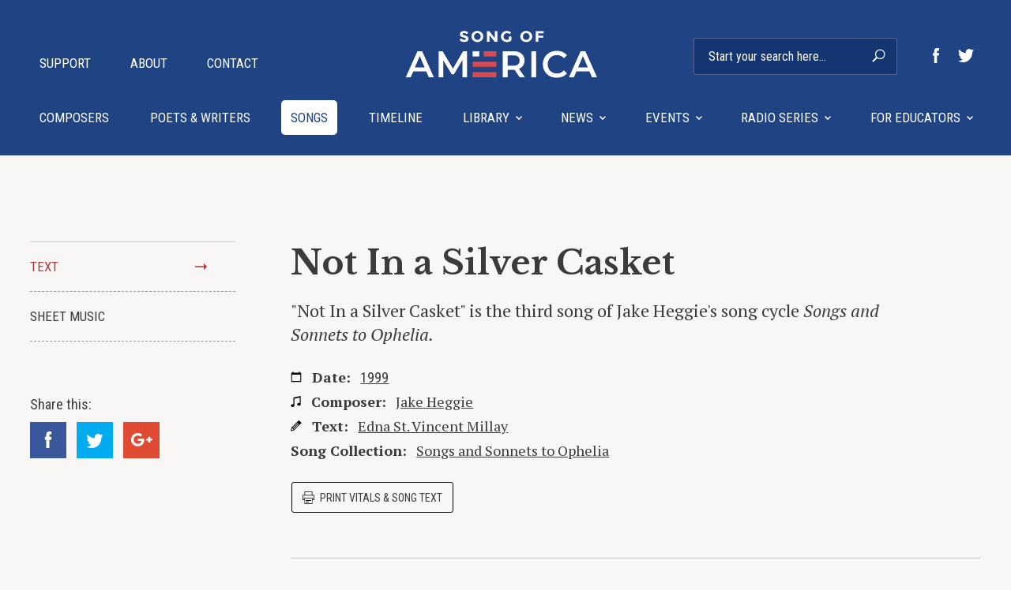

--- FILE ---
content_type: text/html; charset=UTF-8
request_url: https://songofamerica.net/song/not-in-a-silver-casket/
body_size: 33318
content:
<!DOCTYPE html>
<html lang="en-US" class="nav-state-closed">
<head>

  <meta name="description" content="" />
  <meta charset="UTF-8" />
  <meta name="viewport" content="width=device-width, initial-scale=1, maximum-scale=1">
  <link rel="pingback" href="https://songofamerica.net/xmlrpc.php" />
  <link rel="shortcut icon" href="https://songofamerica.net/wp-content/themes/SongOfAmerica/images/favicon.png" />
  <title>Not In a Silver Casket - Song of America Song of America</title>
  
  <meta name='robots' content='index, follow, max-image-preview:large, max-snippet:-1, max-video-preview:-1' />
	<style>img:is([sizes="auto" i], [sizes^="auto," i]) { contain-intrinsic-size: 3000px 1500px }</style>
	
	<!-- This site is optimized with the Yoast SEO plugin v22.1 - https://yoast.com/wordpress/plugins/seo/ -->
	<link rel="canonical" href="https://songofamerica.net/song/not-in-a-silver-casket/" />
	<meta property="og:locale" content="en_US" />
	<meta property="og:type" content="article" />
	<meta property="og:title" content="Not In a Silver Casket - Song of America" />
	<meta property="og:url" content="https://songofamerica.net/song/not-in-a-silver-casket/" />
	<meta property="og:site_name" content="Song of America" />
	<meta property="article:publisher" content="https://www.facebook.com/hampsong.foundation/" />
	<meta property="article:modified_time" content="2018-05-28T05:57:07+00:00" />
	<meta name="twitter:card" content="summary_large_image" />
	<meta name="twitter:site" content="@HampsongFndn" />
	<script type="application/ld+json" class="yoast-schema-graph">{"@context":"https://schema.org","@graph":[{"@type":"WebPage","@id":"https://songofamerica.net/song/not-in-a-silver-casket/","url":"https://songofamerica.net/song/not-in-a-silver-casket/","name":"Not In a Silver Casket - Song of America","isPartOf":{"@id":"https://songofamerica.net/#website"},"datePublished":"2017-09-11T14:33:47+00:00","dateModified":"2018-05-28T05:57:07+00:00","breadcrumb":{"@id":"https://songofamerica.net/song/not-in-a-silver-casket/#breadcrumb"},"inLanguage":"en-US","potentialAction":[{"@type":"ReadAction","target":["https://songofamerica.net/song/not-in-a-silver-casket/"]}]},{"@type":"BreadcrumbList","@id":"https://songofamerica.net/song/not-in-a-silver-casket/#breadcrumb","itemListElement":[{"@type":"ListItem","position":1,"name":"Home","item":"https://songofamerica.net/"},{"@type":"ListItem","position":2,"name":"Songs","item":"https://songofamerica.net/song/"},{"@type":"ListItem","position":3,"name":"Not In a Silver Casket"}]},{"@type":"WebSite","@id":"https://songofamerica.net/#website","url":"https://songofamerica.net/","name":"Song of America","description":"","publisher":{"@id":"https://songofamerica.net/#organization"},"potentialAction":[{"@type":"SearchAction","target":{"@type":"EntryPoint","urlTemplate":"https://songofamerica.net/?s={search_term_string}"},"query-input":"required name=search_term_string"}],"inLanguage":"en-US"},{"@type":"Organization","@id":"https://songofamerica.net/#organization","name":"Song of America","url":"https://songofamerica.net/","logo":{"@type":"ImageObject","inLanguage":"en-US","@id":"https://songofamerica.net/#/schema/logo/image/","url":"https://songofamerica.net/wp-content/uploads/2018/08/soa_logo_square.png","contentUrl":"https://songofamerica.net/wp-content/uploads/2018/08/soa_logo_square.png","width":1000,"height":1000,"caption":"Song of America"},"image":{"@id":"https://songofamerica.net/#/schema/logo/image/"},"sameAs":["https://www.facebook.com/hampsong.foundation/","https://twitter.com/HampsongFndn"]}]}</script>
	<!-- / Yoast SEO plugin. -->


<link rel='dns-prefetch' href='//fonts.googleapis.com' />
<link rel='stylesheet' id='wp-block-library-css' href='https://songofamerica.net/wp-includes/css/dist/block-library/style.min.css?ver=6.8.3' type='text/css' media='all' />
<style id='classic-theme-styles-inline-css' type='text/css'>
/*! This file is auto-generated */
.wp-block-button__link{color:#fff;background-color:#32373c;border-radius:9999px;box-shadow:none;text-decoration:none;padding:calc(.667em + 2px) calc(1.333em + 2px);font-size:1.125em}.wp-block-file__button{background:#32373c;color:#fff;text-decoration:none}
</style>
<style id='global-styles-inline-css' type='text/css'>
:root{--wp--preset--aspect-ratio--square: 1;--wp--preset--aspect-ratio--4-3: 4/3;--wp--preset--aspect-ratio--3-4: 3/4;--wp--preset--aspect-ratio--3-2: 3/2;--wp--preset--aspect-ratio--2-3: 2/3;--wp--preset--aspect-ratio--16-9: 16/9;--wp--preset--aspect-ratio--9-16: 9/16;--wp--preset--color--black: #000000;--wp--preset--color--cyan-bluish-gray: #abb8c3;--wp--preset--color--white: #ffffff;--wp--preset--color--pale-pink: #f78da7;--wp--preset--color--vivid-red: #cf2e2e;--wp--preset--color--luminous-vivid-orange: #ff6900;--wp--preset--color--luminous-vivid-amber: #fcb900;--wp--preset--color--light-green-cyan: #7bdcb5;--wp--preset--color--vivid-green-cyan: #00d084;--wp--preset--color--pale-cyan-blue: #8ed1fc;--wp--preset--color--vivid-cyan-blue: #0693e3;--wp--preset--color--vivid-purple: #9b51e0;--wp--preset--gradient--vivid-cyan-blue-to-vivid-purple: linear-gradient(135deg,rgba(6,147,227,1) 0%,rgb(155,81,224) 100%);--wp--preset--gradient--light-green-cyan-to-vivid-green-cyan: linear-gradient(135deg,rgb(122,220,180) 0%,rgb(0,208,130) 100%);--wp--preset--gradient--luminous-vivid-amber-to-luminous-vivid-orange: linear-gradient(135deg,rgba(252,185,0,1) 0%,rgba(255,105,0,1) 100%);--wp--preset--gradient--luminous-vivid-orange-to-vivid-red: linear-gradient(135deg,rgba(255,105,0,1) 0%,rgb(207,46,46) 100%);--wp--preset--gradient--very-light-gray-to-cyan-bluish-gray: linear-gradient(135deg,rgb(238,238,238) 0%,rgb(169,184,195) 100%);--wp--preset--gradient--cool-to-warm-spectrum: linear-gradient(135deg,rgb(74,234,220) 0%,rgb(151,120,209) 20%,rgb(207,42,186) 40%,rgb(238,44,130) 60%,rgb(251,105,98) 80%,rgb(254,248,76) 100%);--wp--preset--gradient--blush-light-purple: linear-gradient(135deg,rgb(255,206,236) 0%,rgb(152,150,240) 100%);--wp--preset--gradient--blush-bordeaux: linear-gradient(135deg,rgb(254,205,165) 0%,rgb(254,45,45) 50%,rgb(107,0,62) 100%);--wp--preset--gradient--luminous-dusk: linear-gradient(135deg,rgb(255,203,112) 0%,rgb(199,81,192) 50%,rgb(65,88,208) 100%);--wp--preset--gradient--pale-ocean: linear-gradient(135deg,rgb(255,245,203) 0%,rgb(182,227,212) 50%,rgb(51,167,181) 100%);--wp--preset--gradient--electric-grass: linear-gradient(135deg,rgb(202,248,128) 0%,rgb(113,206,126) 100%);--wp--preset--gradient--midnight: linear-gradient(135deg,rgb(2,3,129) 0%,rgb(40,116,252) 100%);--wp--preset--font-size--small: 13px;--wp--preset--font-size--medium: 20px;--wp--preset--font-size--large: 36px;--wp--preset--font-size--x-large: 42px;--wp--preset--spacing--20: 0.44rem;--wp--preset--spacing--30: 0.67rem;--wp--preset--spacing--40: 1rem;--wp--preset--spacing--50: 1.5rem;--wp--preset--spacing--60: 2.25rem;--wp--preset--spacing--70: 3.38rem;--wp--preset--spacing--80: 5.06rem;--wp--preset--shadow--natural: 6px 6px 9px rgba(0, 0, 0, 0.2);--wp--preset--shadow--deep: 12px 12px 50px rgba(0, 0, 0, 0.4);--wp--preset--shadow--sharp: 6px 6px 0px rgba(0, 0, 0, 0.2);--wp--preset--shadow--outlined: 6px 6px 0px -3px rgba(255, 255, 255, 1), 6px 6px rgba(0, 0, 0, 1);--wp--preset--shadow--crisp: 6px 6px 0px rgba(0, 0, 0, 1);}:where(.is-layout-flex){gap: 0.5em;}:where(.is-layout-grid){gap: 0.5em;}body .is-layout-flex{display: flex;}.is-layout-flex{flex-wrap: wrap;align-items: center;}.is-layout-flex > :is(*, div){margin: 0;}body .is-layout-grid{display: grid;}.is-layout-grid > :is(*, div){margin: 0;}:where(.wp-block-columns.is-layout-flex){gap: 2em;}:where(.wp-block-columns.is-layout-grid){gap: 2em;}:where(.wp-block-post-template.is-layout-flex){gap: 1.25em;}:where(.wp-block-post-template.is-layout-grid){gap: 1.25em;}.has-black-color{color: var(--wp--preset--color--black) !important;}.has-cyan-bluish-gray-color{color: var(--wp--preset--color--cyan-bluish-gray) !important;}.has-white-color{color: var(--wp--preset--color--white) !important;}.has-pale-pink-color{color: var(--wp--preset--color--pale-pink) !important;}.has-vivid-red-color{color: var(--wp--preset--color--vivid-red) !important;}.has-luminous-vivid-orange-color{color: var(--wp--preset--color--luminous-vivid-orange) !important;}.has-luminous-vivid-amber-color{color: var(--wp--preset--color--luminous-vivid-amber) !important;}.has-light-green-cyan-color{color: var(--wp--preset--color--light-green-cyan) !important;}.has-vivid-green-cyan-color{color: var(--wp--preset--color--vivid-green-cyan) !important;}.has-pale-cyan-blue-color{color: var(--wp--preset--color--pale-cyan-blue) !important;}.has-vivid-cyan-blue-color{color: var(--wp--preset--color--vivid-cyan-blue) !important;}.has-vivid-purple-color{color: var(--wp--preset--color--vivid-purple) !important;}.has-black-background-color{background-color: var(--wp--preset--color--black) !important;}.has-cyan-bluish-gray-background-color{background-color: var(--wp--preset--color--cyan-bluish-gray) !important;}.has-white-background-color{background-color: var(--wp--preset--color--white) !important;}.has-pale-pink-background-color{background-color: var(--wp--preset--color--pale-pink) !important;}.has-vivid-red-background-color{background-color: var(--wp--preset--color--vivid-red) !important;}.has-luminous-vivid-orange-background-color{background-color: var(--wp--preset--color--luminous-vivid-orange) !important;}.has-luminous-vivid-amber-background-color{background-color: var(--wp--preset--color--luminous-vivid-amber) !important;}.has-light-green-cyan-background-color{background-color: var(--wp--preset--color--light-green-cyan) !important;}.has-vivid-green-cyan-background-color{background-color: var(--wp--preset--color--vivid-green-cyan) !important;}.has-pale-cyan-blue-background-color{background-color: var(--wp--preset--color--pale-cyan-blue) !important;}.has-vivid-cyan-blue-background-color{background-color: var(--wp--preset--color--vivid-cyan-blue) !important;}.has-vivid-purple-background-color{background-color: var(--wp--preset--color--vivid-purple) !important;}.has-black-border-color{border-color: var(--wp--preset--color--black) !important;}.has-cyan-bluish-gray-border-color{border-color: var(--wp--preset--color--cyan-bluish-gray) !important;}.has-white-border-color{border-color: var(--wp--preset--color--white) !important;}.has-pale-pink-border-color{border-color: var(--wp--preset--color--pale-pink) !important;}.has-vivid-red-border-color{border-color: var(--wp--preset--color--vivid-red) !important;}.has-luminous-vivid-orange-border-color{border-color: var(--wp--preset--color--luminous-vivid-orange) !important;}.has-luminous-vivid-amber-border-color{border-color: var(--wp--preset--color--luminous-vivid-amber) !important;}.has-light-green-cyan-border-color{border-color: var(--wp--preset--color--light-green-cyan) !important;}.has-vivid-green-cyan-border-color{border-color: var(--wp--preset--color--vivid-green-cyan) !important;}.has-pale-cyan-blue-border-color{border-color: var(--wp--preset--color--pale-cyan-blue) !important;}.has-vivid-cyan-blue-border-color{border-color: var(--wp--preset--color--vivid-cyan-blue) !important;}.has-vivid-purple-border-color{border-color: var(--wp--preset--color--vivid-purple) !important;}.has-vivid-cyan-blue-to-vivid-purple-gradient-background{background: var(--wp--preset--gradient--vivid-cyan-blue-to-vivid-purple) !important;}.has-light-green-cyan-to-vivid-green-cyan-gradient-background{background: var(--wp--preset--gradient--light-green-cyan-to-vivid-green-cyan) !important;}.has-luminous-vivid-amber-to-luminous-vivid-orange-gradient-background{background: var(--wp--preset--gradient--luminous-vivid-amber-to-luminous-vivid-orange) !important;}.has-luminous-vivid-orange-to-vivid-red-gradient-background{background: var(--wp--preset--gradient--luminous-vivid-orange-to-vivid-red) !important;}.has-very-light-gray-to-cyan-bluish-gray-gradient-background{background: var(--wp--preset--gradient--very-light-gray-to-cyan-bluish-gray) !important;}.has-cool-to-warm-spectrum-gradient-background{background: var(--wp--preset--gradient--cool-to-warm-spectrum) !important;}.has-blush-light-purple-gradient-background{background: var(--wp--preset--gradient--blush-light-purple) !important;}.has-blush-bordeaux-gradient-background{background: var(--wp--preset--gradient--blush-bordeaux) !important;}.has-luminous-dusk-gradient-background{background: var(--wp--preset--gradient--luminous-dusk) !important;}.has-pale-ocean-gradient-background{background: var(--wp--preset--gradient--pale-ocean) !important;}.has-electric-grass-gradient-background{background: var(--wp--preset--gradient--electric-grass) !important;}.has-midnight-gradient-background{background: var(--wp--preset--gradient--midnight) !important;}.has-small-font-size{font-size: var(--wp--preset--font-size--small) !important;}.has-medium-font-size{font-size: var(--wp--preset--font-size--medium) !important;}.has-large-font-size{font-size: var(--wp--preset--font-size--large) !important;}.has-x-large-font-size{font-size: var(--wp--preset--font-size--x-large) !important;}
:where(.wp-block-post-template.is-layout-flex){gap: 1.25em;}:where(.wp-block-post-template.is-layout-grid){gap: 1.25em;}
:where(.wp-block-columns.is-layout-flex){gap: 2em;}:where(.wp-block-columns.is-layout-grid){gap: 2em;}
:root :where(.wp-block-pullquote){font-size: 1.5em;line-height: 1.6;}
</style>
<link rel='stylesheet' id='fonts-css' href='//fonts.googleapis.com/css?family=Libre+Baskerville%3A400%2C400i%2C700%7CPT+Serif%3A400%2C400i%2C700%7CRoboto+Condensed%3A300%2C400%2C700&#038;ver=1.0.34' type='text/css' media='all' />
<link rel='stylesheet' id='app-css' href='https://songofamerica.net/wp-content/themes/SongOfAmerica/dist/app.css?ver=1.0.34' type='text/css' media='screen' />
<script type="text/javascript" src="https://songofamerica.net/wp-includes/js/jquery/jquery.min.js?ver=3.7.1" id="jquery-core-js"></script>
<script type="text/javascript" src="https://songofamerica.net/wp-includes/js/jquery/jquery-migrate.min.js?ver=3.4.1" id="jquery-migrate-js"></script>
<link rel="https://api.w.org/" href="https://songofamerica.net/wp-json/" /><link rel="EditURI" type="application/rsd+xml" title="RSD" href="https://songofamerica.net/xmlrpc.php?rsd" />
<link rel='shortlink' href='https://songofamerica.net/?p=5992' />
<link rel="alternate" title="oEmbed (JSON)" type="application/json+oembed" href="https://songofamerica.net/wp-json/oembed/1.0/embed?url=https%3A%2F%2Fsongofamerica.net%2Fsong%2Fnot-in-a-silver-casket%2F" />
<link rel="alternate" title="oEmbed (XML)" type="text/xml+oembed" href="https://songofamerica.net/wp-json/oembed/1.0/embed?url=https%3A%2F%2Fsongofamerica.net%2Fsong%2Fnot-in-a-silver-casket%2F&#038;format=xml" />
  
    <!-- Global site tag (gtag.js) - Google Analytics -->
<script async src="https://www.googletagmanager.com/gtag/js?id=UA-46825286-1"></script>
<script>
  window.dataLayer = window.dataLayer || [];
  function gtag(){dataLayer.push(arguments);}
  gtag('js', new Date());

  gtag('config', 'UA-46825286-1');
</script>

<script>
!function(f,b,e,v,n,t,s)
{if(f.fbq)return;n=f.fbq=function(){n.callMethod?
n.callMethod.apply(n,arguments):n.queue.push(arguments)};
if(!f._fbq)f._fbq=n;n.push=n;n.loaded=!0;n.version='2.0';
n.queue=[];t=b.createElement(e);t.async=!0;
t.src=v;s=b.getElementsByTagName(e)[0];
s.parentNode.insertBefore(t,s)}(window, document,'script',
'https://connect.facebook.net/en_US/fbevents.js');
fbq('init', '1699298140337758');
fbq('track', 'PageView');
</script>
<noscript><img height="1" width="1" style="display:none"
src="https://www.facebook.com/tr?id=1699298140337758&ev=PageView&noscript=1"
/></noscript>

</head>
<body class="wp-singular song-template-default single single-song postid-5992 wp-theme-SongOfAmerica">



  <div class="site-mobile-header">
    <a class="site-mobile-header-logo" href="https://songofamerica.net/">
      <span class="hidden">Song of America</span>
		<img src="https://songofamerica.net/wp-content/themes/SongOfAmerica/images/soa_logo_white.svg" alt="" />
    </a>

    <button class="site-nav-toggle" type="button">
      <div class="hamburger hamburger--squeeze">
        <span class="hidden">Toggle Navigation</span>
        <span class="hamburger-box">
          <span class="hamburger-inner"></span>
        </span>
      </div>
    </button>
  </div>

  <header class="site-header">
    <div class="padded-wrapper clearfix">

      <a class="site-header-logo" href="https://songofamerica.net/">
        <span class="hidden">Song of America</span>
		<img src="https://songofamerica.net/wp-content/themes/SongOfAmerica/images/soa_logo_white_accent_colour.svg" alt="" />      </a>

      <nav class="site-header-nav site-header-nav-main">
        <ul><li id="menu-item-164" class="menu-item menu-item-type-taxonomy menu-item-object-cpw menu-item-first menu-item-164"><a href="https://songofamerica.net/cpw/composers/">Composers<svg data-icon="menu_arrow_down" viewBox="0 0 8 5"><use xlink:href="#menu_arrow_down"></use></svg></a></li>
<li id="menu-item-165" class="menu-item menu-item-type-taxonomy menu-item-object-cpw menu-item-165"><a href="https://songofamerica.net/cpw/poets-writers/">Poets &#038; Writers<svg data-icon="menu_arrow_down" viewBox="0 0 8 5"><use xlink:href="#menu_arrow_down"></use></svg></a></li>
<li id="menu-item-186" class="menu-item menu-item-type-post_type_archive menu-item-object-song current-menu-item menu-item-186"><a href="https://songofamerica.net/song/" aria-current="page">Songs<svg data-icon="menu_arrow_down" viewBox="0 0 8 5"><use xlink:href="#menu_arrow_down"></use></svg></a></li>
<li id="menu-item-389" class="menu-item menu-item-type-post_type_archive menu-item-object-timeline menu-item-389"><a href="https://songofamerica.net/timeline/">Timeline<svg data-icon="menu_arrow_down" viewBox="0 0 8 5"><use xlink:href="#menu_arrow_down"></use></svg></a></li>
<li id="menu-item-475" class="menu-item menu-item-type-post_type menu-item-object-page menu-item-has-children menu-item-475"><a href="https://songofamerica.net/library/">Library<svg data-icon="menu_arrow_down" viewBox="0 0 8 5"><use xlink:href="#menu_arrow_down"></use></svg></a>
<ul class="sub-menu">
	<li id="menu-item-481" class="menu-item menu-item-type-post_type menu-item-object-page menu-item-481"><a href="https://songofamerica.net/library/">Overview<svg data-icon="menu_arrow_down" viewBox="0 0 8 5"><use xlink:href="#menu_arrow_down"></use></svg></a></li>
	<li id="menu-item-494" class="menu-item menu-item-type-taxonomy menu-item-object-booktype menu-item-494"><a href="https://songofamerica.net/book-type/library/">Books<svg data-icon="menu_arrow_down" viewBox="0 0 8 5"><use xlink:href="#menu_arrow_down"></use></svg></a></li>
	<li id="menu-item-593" class="menu-item menu-item-type-post_type_archive menu-item-object-essay menu-item-593"><a href="https://songofamerica.net/essays/">Essays<svg data-icon="menu_arrow_down" viewBox="0 0 8 5"><use xlink:href="#menu_arrow_down"></use></svg></a></li>
	<li id="menu-item-589" class="menu-item menu-item-type-taxonomy menu-item-object-onlineresourcestype menu-item-589"><a href="https://songofamerica.net/onlineresources-type/library/">Online Resources<svg data-icon="menu_arrow_down" viewBox="0 0 8 5"><use xlink:href="#menu_arrow_down"></use></svg></a></li>
	<li id="menu-item-598" class="menu-item menu-item-type-post_type_archive menu-item-object-ami menu-item-598"><a href="https://songofamerica.net/artists-movements-ideas/">Artists, movements &#038; Ideas<svg data-icon="menu_arrow_down" viewBox="0 0 8 5"><use xlink:href="#menu_arrow_down"></use></svg></a></li>
	<li id="menu-item-480" class="menu-item menu-item-type-post_type menu-item-object-page menu-item-480"><a href="https://songofamerica.net/library/poets-laureate/">Poets Laureate<svg data-icon="menu_arrow_down" viewBox="0 0 8 5"><use xlink:href="#menu_arrow_down"></use></svg></a></li>
</ul>
</li>
<li id="menu-item-26" class="menu-item menu-item-type-post_type menu-item-object-page menu-item-has-children menu-item-26"><a href="https://songofamerica.net/news/">News<svg data-icon="menu_arrow_down" viewBox="0 0 8 5"><use xlink:href="#menu_arrow_down"></use></svg></a>
<ul class="sub-menu">
	<li id="menu-item-151" class="menu-item menu-item-type-post_type menu-item-object-page menu-item-151"><a href="https://songofamerica.net/news/">Most Recent<svg data-icon="menu_arrow_down" viewBox="0 0 8 5"><use xlink:href="#menu_arrow_down"></use></svg></a></li>
	<li id="menu-item-588" class="menu-item menu-item-type-post_type menu-item-object-page menu-item-588"><a href="https://songofamerica.net/submit-a-news-article/">Submit a news article<svg data-icon="menu_arrow_down" viewBox="0 0 8 5"><use xlink:href="#menu_arrow_down"></use></svg></a></li>
</ul>
</li>
<li id="menu-item-417" class="menu-item menu-item-type-post_type_archive menu-item-object-event menu-item-has-children menu-item-417"><a href="https://songofamerica.net/events/">Events<svg data-icon="menu_arrow_down" viewBox="0 0 8 5"><use xlink:href="#menu_arrow_down"></use></svg></a>
<ul class="sub-menu">
	<li id="menu-item-680" class="menu-item menu-item-type-post_type_archive menu-item-object-event menu-item-680"><a href="https://songofamerica.net/events/">Events<svg data-icon="menu_arrow_down" viewBox="0 0 8 5"><use xlink:href="#menu_arrow_down"></use></svg></a></li>
	<li id="menu-item-684" class="menu-item menu-item-type-post_type menu-item-object-page menu-item-684"><a href="https://songofamerica.net/past-events/">Past Events<svg data-icon="menu_arrow_down" viewBox="0 0 8 5"><use xlink:href="#menu_arrow_down"></use></svg></a></li>
	<li id="menu-item-681" class="menu-item menu-item-type-post_type menu-item-object-page menu-item-681"><a href="https://songofamerica.net/submit-an-event/">Submit an event<svg data-icon="menu_arrow_down" viewBox="0 0 8 5"><use xlink:href="#menu_arrow_down"></use></svg></a></li>
</ul>
</li>
<li id="menu-item-545" class="menu-item menu-item-type-post_type menu-item-object-page menu-item-has-children menu-item-545"><a href="https://songofamerica.net/radio-series/">Radio Series<svg data-icon="menu_arrow_down" viewBox="0 0 8 5"><use xlink:href="#menu_arrow_down"></use></svg></a>
<ul class="sub-menu">
	<li id="menu-item-548" class="menu-item menu-item-type-post_type menu-item-object-page menu-item-548"><a href="https://songofamerica.net/radio-series/">Introduction<svg data-icon="menu_arrow_down" viewBox="0 0 8 5"><use xlink:href="#menu_arrow_down"></use></svg></a></li>
	<li id="menu-item-549" class="menu-item menu-item-type-post_type_archive menu-item-object-program menu-item-549"><a href="https://songofamerica.net/program/">Programs<svg data-icon="menu_arrow_down" viewBox="0 0 8 5"><use xlink:href="#menu_arrow_down"></use></svg></a></li>
	<li id="menu-item-547" class="menu-item menu-item-type-post_type menu-item-object-page menu-item-547"><a href="https://songofamerica.net/radio-series/the-host/">The Host<svg data-icon="menu_arrow_down" viewBox="0 0 8 5"><use xlink:href="#menu_arrow_down"></use></svg></a></li>
	<li id="menu-item-546" class="menu-item menu-item-type-post_type menu-item-object-page menu-item-546"><a href="https://songofamerica.net/radio-series/credits/">Credits<svg data-icon="menu_arrow_down" viewBox="0 0 8 5"><use xlink:href="#menu_arrow_down"></use></svg></a></li>
</ul>
</li>
<li id="menu-item-489" class="menu-item menu-item-type-post_type menu-item-object-page menu-item-has-children menu-item-last menu-item-489"><a href="https://songofamerica.net/for-educators/">For Educators<svg data-icon="menu_arrow_down" viewBox="0 0 8 5"><use xlink:href="#menu_arrow_down"></use></svg></a>
<ul class="sub-menu">
	<li id="menu-item-490" class="menu-item menu-item-type-post_type menu-item-object-page menu-item-490"><a href="https://songofamerica.net/for-educators/">Overview<svg data-icon="menu_arrow_down" viewBox="0 0 8 5"><use xlink:href="#menu_arrow_down"></use></svg></a></li>
	<li id="menu-item-498" class="menu-item menu-item-type-taxonomy menu-item-object-resourcetype menu-item-498"><a href="https://songofamerica.net/resource-type/lesson-plan/">Lesson Plans<svg data-icon="menu_arrow_down" viewBox="0 0 8 5"><use xlink:href="#menu_arrow_down"></use></svg></a></li>
	<li id="menu-item-499" class="menu-item menu-item-type-taxonomy menu-item-object-resourcetype menu-item-499"><a href="https://songofamerica.net/resource-type/radio-program-worksheet/">Radio Programme Worksheets<svg data-icon="menu_arrow_down" viewBox="0 0 8 5"><use xlink:href="#menu_arrow_down"></use></svg></a></li>
	<li id="menu-item-497" class="menu-item menu-item-type-taxonomy menu-item-object-resourcetype menu-item-497"><a href="https://songofamerica.net/resource-type/classroom-activities/">Classroom Activity<svg data-icon="menu_arrow_down" viewBox="0 0 8 5"><use xlink:href="#menu_arrow_down"></use></svg></a></li>
	<li id="menu-item-519" class="menu-item menu-item-type-taxonomy menu-item-object-booktype menu-item-519"><a href="https://songofamerica.net/book-type/for-educators/">Books<svg data-icon="menu_arrow_down" viewBox="0 0 8 5"><use xlink:href="#menu_arrow_down"></use></svg></a></li>
	<li id="menu-item-520" class="menu-item menu-item-type-taxonomy menu-item-object-onlineresourcestype menu-item-520"><a href="https://songofamerica.net/onlineresources-type/for-educators/">Online Resources<svg data-icon="menu_arrow_down" viewBox="0 0 8 5"><use xlink:href="#menu_arrow_down"></use></svg></a></li>
	<li id="menu-item-524" class="menu-item menu-item-type-post_type_archive menu-item-object-download menu-item-524"><a href="https://songofamerica.net/downloads/">Downloads<svg data-icon="menu_arrow_down" viewBox="0 0 8 5"><use xlink:href="#menu_arrow_down"></use></svg></a></li>
</ul>
</li>
</ul>      </nav>

      <nav class="site-header-nav site-header-nav-secondary">
        <ul><li id="menu-item-338" class="menu-item menu-item-type-post_type menu-item-object-page menu-item-first menu-item-338"><a href="https://songofamerica.net/support/">Support</a></li>
<li id="menu-item-320" class="menu-item menu-item-type-post_type menu-item-object-page menu-item-320"><a href="https://songofamerica.net/about/">About</a></li>
<li id="menu-item-301" class="menu-item menu-item-type-post_type menu-item-object-page menu-item-last menu-item-301"><a href="https://songofamerica.net/contact/">Contact</a></li>
</ul>      </nav>

      <style>
	@media (min-width: 1200px) {
		.search-form form {
			display: inline-block;
			position: relative;
			margin: 0 20px 0 0;
		}
		.search-form .site-header-nav-secondary-social {
			display: inline-block;
		}
	}
</style>

<div class="search-form">
<form action="/" method="get">
    <input type="text" name="s" id="search" value="" placeholder="Start your search here&hellip;" />
    <button type="submit">
      <span class="hidden">Search</span>
      <svg data-icon="magnify" viewBox="0 0 17 17"><use xlink:href="#magnify"></use></svg>    </button>
</form>
<div class="site-header-nav-secondary-social"><a class="facebook" href="https://www.facebook.com/hampsong.foundation/" target="_blank"><span class="hidden">Like on Facebook</span><svg data-icon="social_fb" viewBox="0 0 8 19"><use xlink:href="#social_fb"></use></svg></a><a class="twitter" href="https://twitter.com/HampsongFndn" target="_blank"><span class="hidden">Follow on Twitter</span><svg data-icon="social_twitter" viewBox="0 0 20 17"><use xlink:href="#social_twitter"></use></svg></a></div></div>    </div>

    
  </header>

  <div class="padded-wrapper cpw-single">

    <div class="cpw-single-header">

      <div class="cpw-single-header-left">
        <div class="sidebar-sticky">
          <nav class="c-nav-list">
            <ul>
              <li data-nav-scroll-key="text_0"><a href="#">Text <svg data-icon="arrow_right" viewBox="0 0 15 9"><use xlink:href="#arrow_right"></use></svg></a></li><li data-nav-scroll-key="sheet_music_1"><a href="#">Sheet Music <svg data-icon="arrow_right" viewBox="0 0 15 9"><use xlink:href="#arrow_right"></use></svg></a></li>            </ul>
          </nav>

          <div class="c-social-share ">
  <p>Share this:</p>

      <ul>
      <li class="facebook"><a href="https://www.facebook.com/sharer/sharer.php?u=https://songofamerica.net/song/not-in-a-silver-casket/" onclick="window.open(this.href, 'facebook-share','width=580,height=296');return false;"><svg data-icon="social_fb" viewBox="0 0 8 19"><use xlink:href="#social_fb"></use></svg><span class="hidden">Facebook</span></a></li>
      <li class="twitter"><a href="https://twitter.com/intent/tweet?text=Not In a Silver Casket&amp;url=https://songofamerica.net/song/not-in-a-silver-casket/" onclick="window.open(this.href, 'twitter-share', 'width=550,height=235');return false;"><svg data-icon="social_twitter" viewBox="0 0 20 17"><use xlink:href="#social_twitter"></use></svg><span class="hidden">Twitter</span></a></li>
      <li class="google-plus"><a href="https://plus.google.com/share?url=https://songofamerica.net/song/not-in-a-silver-casket/" onclick="window.open(this.href, 'google-plus-share', 'width=490,height=530');return false;"><svg data-icon="social_googleplus" viewBox="0 0 27 17"><use xlink:href="#social_googleplus"></use></svg><span class="hidden">Google+</span></a></li>
    </ul>
  </div>
        </div>
      </div>

      <div class="cpw-single-header-right song-type-song">
        <h1>Not In a Silver Casket</h1>
                <p class="cpw-single-header-global-excerpt">"Not In a Silver Casket" is the third song of Jake Heggie's song cycle <em>Songs and Sonnets to Ophelia.</em><br />
</p>
        <p class="cpw-single-header-meta">
          <span><svg data-icon="date" viewBox="0 0 15 16"><use xlink:href="#date"></use></svg><b>Date:</b> <a class="sans" href="https://songofamerica.net/timeline/#year-1999">1999</a></span><span><svg data-icon="music_note" viewBox="0 0 10 11"><use xlink:href="#music_note"></use></svg><b>Composer:</b> <a href="https://songofamerica.net/composer/heggie-jake/">Jake Heggie</a></span><span><svg data-icon="pencil" viewBox="0 0 13 13"><use xlink:href="#pencil"></use></svg><b>Text:</b> <a href="https://songofamerica.net/composer/millay-edna-st-vincent/">Edna St. Vincent Millay</a></span><span><b>Song Collection:</b> <a href="https://songofamerica.net/song/songs-and-sonnets-to-ophelia/">Songs and Sonnets to Ophelia</a></p>        </p>
        <a href="#" class="button-ghost-small"><svg data-icon="print" viewBox="0 0 15 16"><use xlink:href="#print"></use></svg> Print vitals &amp; song text</a>


        <div class="cpw-single-content-right">
          <section class="cpw-single-content-block" data-nav-scroll-item="text_0"><h1 class="h2">Text</h1><div class="hentry"><p>Not In a Silver Casket<br />
by Edna St. Vincent Millay</p>
<p>Not in a silver casket cool with pearls<br />
Or rich with red corundum or with blue,<br />
Locked, and the key withheld, as other girls<br />
Have given their loves, I give my love to you;<br />
Not in a lovers&#8217;-knot, not in a ring<br />
Worked in such fashion, and the legend plain—<br />
Semper fidelis, where a secret spring<br />
Kennels a drop of mischief for the brain:<br />
Love in the open hand, no thing but that,<br />
Ungemmed, unhidden, wishing not to hurt,<br />
As one should bring you cowslips in a hat<br />
Swung from the hand, or apples in her skirt,<br />
I bring you, calling out as children do:<br />
&#8220;Look what I have!—And these are all for you.&#8221;</p>
</div></section><section class="cpw-single-content-block" data-nav-scroll-item="sheet_music_1"><h1 class="h2">Sheet Music</h1><div class="listing-group-items sheetmusic two-cols"><div class="sheetmusic-item"><h1 class="h6">Music of Jake Heggie</h1><p><b>Composer(s):</b> Jake Heggie</p><a href="http://www.billholabmusic.com/store/index.php?main_page=index&cPath=103_108&sort=20a&page=3" class="button-text" target="_blank">Buy via Bill Holab Music<svg data-icon="arrow_right" viewBox="0 0 15 9"><use xlink:href="#arrow_right"></use></svg></a></div></div></section>
        </div><!-- .cpw-single-content-right -->

      </div><!-- .cpw-single-header-right -->
    </div><!-- .cpw-single-header -->

  </div>

  <div class="w-support" style="background-image: url(https://songofamerica.net/wp-content/uploads/2017/07/search-1024x310.jpg);">
  <div class="padded-wrapper">
    <div class="title">
      <h2>Support us and help us grow</h2>
    </div>

    <div class="text">
      <p>Dear friends, Thank you for helping us build a comprehensive online archive of American song. Your gift is greatly appreciated.</p>
      <div>
        <a href="https://songofamerica.net/support/" class="button-for-icon"><svg data-icon="arrow_right" viewBox="0 0 15 9"><use xlink:href="#arrow_right"></use></svg></a>
      </div>
    </div>
  </div>
</div>


  <div class="site-footer-search">
    <div class="padded-wrapper">
      <h2 class="h6">Start your search here:</h2>
      <form action="/" method="get" class="footer-search-form">
        <input type="text" name="s" id="search" value="" placeholder="Type and hit enter to search&hellip;" />
        <button type="submit">
          <span class="hidden">Search</span>
          <svg data-icon="magnify" viewBox="0 0 17 17"><use xlink:href="#magnify"></use></svg>        </button>
      </form>
    </div>
  </div>

  <footer class="site-footer">

    <div class="padded-wrapper content-page-wrapper-padded">

      <div class="site-footer-main">
        <div class="site-footer-main-col">
          <h2 class="h6">Sitemap</h2>
          <ul class="site-footer-nav"><li class="menu-item menu-item-type-taxonomy menu-item-object-cpw menu-item-first menu-item-164"><a href="https://songofamerica.net/cpw/composers/">Composers</a></li>
<li class="menu-item menu-item-type-taxonomy menu-item-object-cpw menu-item-165"><a href="https://songofamerica.net/cpw/poets-writers/">Poets &#038; Writers</a></li>
<li class="menu-item menu-item-type-post_type_archive menu-item-object-song current-menu-item menu-item-186"><a href="https://songofamerica.net/song/" aria-current="page">Songs</a></li>
<li class="menu-item menu-item-type-post_type_archive menu-item-object-timeline menu-item-389"><a href="https://songofamerica.net/timeline/">Timeline</a></li>
<li class="menu-item menu-item-type-post_type menu-item-object-page menu-item-475"><a href="https://songofamerica.net/library/">Library</a></li>
<li class="menu-item menu-item-type-post_type menu-item-object-page menu-item-26"><a href="https://songofamerica.net/news/">News</a></li>
<li class="menu-item menu-item-type-post_type_archive menu-item-object-event menu-item-417"><a href="https://songofamerica.net/events/">Events</a></li>
<li class="menu-item menu-item-type-post_type menu-item-object-page menu-item-545"><a href="https://songofamerica.net/radio-series/">Radio Series</a></li>
<li class="menu-item menu-item-type-post_type menu-item-object-page menu-item-last menu-item-489"><a href="https://songofamerica.net/for-educators/">For Educators</a></li>
</ul><ul class="site-footer-nav"><li>&mdash;</li></ul><ul class="site-footer-nav"><li class="menu-item menu-item-type-post_type menu-item-object-page menu-item-first menu-item-338"><a href="https://songofamerica.net/support/">Support</a></li>
<li class="menu-item menu-item-type-post_type menu-item-object-page menu-item-320"><a href="https://songofamerica.net/about/">About</a></li>
<li class="menu-item menu-item-type-post_type menu-item-object-page menu-item-last menu-item-301"><a href="https://songofamerica.net/contact/">Contact</a></li>
</ul>        </div>
        <div class="site-footer-main-col">
                    <h2 class="h6">Submit News & Events</h2>
          <div class="serif">
            <p>Have you read something interesting about Song in America—in a book or magazine, or online?</p>
<p>Or perhaps have an upcoming event that you’d like us to feature?</p>
          </div>
          <a href="https://songofamerica.net/contact/" class="button-ghost-light-small">Send us your news & events →</a>
        </div>
        <div class="site-footer-main-col">
                    <h2 class="h6">Our Newsletter</h2>
          <span class="serif">
            <p>Receive our newsletter for the latest news, events and more.</p>
          </span>
          						
			
			<form action="https://hampsongfoundation.us7.list-manage.com/subscribe/post?u=45f1f7fb93eeeb6f5aae87b8b&amp;id=b391057ea4" method="post" id="mc-embedded-subscribe-form" name="mc-embedded-subscribe-form" class="validate" target="_blank" novalidate>
				
	          <label class="hidden" for="mce-FNAME">First Name</label>
	          <input type="text" value="" name="FNAME"  id="mce-FNAME" placeholder="First Name">
	          
	          <label class="hidden" for="mce-LNAME">Last Name</label>
	          <input type="email" value="" name="LNAME" required id="mce-EMAIL" placeholder="Last Name">
	          
	          <label class="hidden" for="mce-EMAIL">Email address </label>
	          <input type="email" value="" name="EMAIL" required id="mce-EMAIL" placeholder="Email address">
	          
	          <div style="position: absolute; left: -5000px;" aria-hidden="true">
	            <input type="text" name="b_45f1f7fb93eeeb6f5aae87b8b_b391057ea4" tabindex="-1" value="">
	          </div>
	          <button type="submit" class="button">Subscribe →</button>
	        </form>
        
        
                   </div>
        <div class="site-footer-main-col">
                    <h2 class="h6">Made possible thanks to</h2>
          <a href="https://hampsongfoundation.org/" target="_blank"><img src="https://songofamerica.net/wp-content/uploads/2017/08/Page-1.png" /></a>        </div>
      </div>

      <div class="site-footer-credit">
        <a class="site-footer-credit-logo" href="https://songofamerica.net/">
          <img src="https://songofamerica.net/wp-content/themes/SongOfAmerica/images/soa_logo_white.svg" alt="" />
        </a>
        <div class="site-footer-credit-text">
          <small class="site-footer-credit-text-copyright">© 2026 Song of America</small>
          <cite class="site-footer-credit-text-maker">Site by <a href="http://www.lennysstudio.com/" target="_blank">Lenny’s Studio</a></cite>
        </div>
      </div>


    </div>

  </footer>

  <script type="speculationrules">
{"prefetch":[{"source":"document","where":{"and":[{"href_matches":"\/*"},{"not":{"href_matches":["\/wp-*.php","\/wp-admin\/*","\/wp-content\/uploads\/*","\/wp-content\/*","\/wp-content\/plugins\/*","\/wp-content\/themes\/SongOfAmerica\/*","\/*\\?(.+)"]}},{"not":{"selector_matches":"a[rel~=\"nofollow\"]"}},{"not":{"selector_matches":".no-prefetch, .no-prefetch a"}}]},"eagerness":"conservative"}]}
</script>
<script type="text/javascript" src="https://songofamerica.net/wp-content/themes/SongOfAmerica/dist/vendor.js?ver=1.0.34" id="vendor-js"></script>
<script type="text/javascript" src="https://songofamerica.net/wp-content/themes/SongOfAmerica/dist/app.js?ver=1.0.34" id="app-js"></script>
  <span class="hidden"><svg xmlns="http://www.w3.org/2000/svg">
    <symbol id="activity" viewBox="0 0 33 50">
      <g fill-rule="evenodd"><path d="M9.77 31h1.419c.473 0 .811-.4.811-.8 0-.467-.405-.8-.811-.8h-.54v-1.6c0-.467-.406-.8-.812-.8-.473 0-.81.4-.81.8v2.467c-.136.333.27.733.743.733zM.941 31l1.428-.274c.435-.069.684-.55.622-1.03-.063-.48-.497-.754-.932-.686l-1.428.275c-.435.068-.684.549-.622 1.029.063.412.373.686.746.686H.94zM1.504 26.405l1.523.535c.059 0 .176.06.234.06a.761.761 0 0 0 .703-.476c.118-.417-.058-.833-.468-.952l-1.523-.536c-.41-.119-.82.06-.937.476a.695.695 0 0 0 .468.893zM4.386 23.71c.152.217.455.29.683.29.227 0 .454-.073.606-.218.379-.363.455-.872.076-1.308L4.69 21.312c-.38-.364-.91-.436-1.365-.073-.379.363-.455.872-.076 1.308l1.137 1.162zM7.472 21.462a.808.808 0 0 0 .745.538c.062 0 .187 0 .249-.067.434-.135.62-.606.496-1.076l-.434-1.278c-.124-.47-.559-.673-.994-.538-.434.134-.62.605-.496 1.076l.434 1.345z"/><path d="M29.098 33.315c-.354-.182-.71-.304-1.005-.486-.413-.242-.71-.485-.295-1.638.414-1.153.71-2.245.59-3.762C28.153 25.002 25.966 23 23.483 23h-.059c-2.424 0-4.67 2.002-4.907 4.43a6.503 6.503 0 0 0 0 1.516c-.472-.121-.945-.243-1.418-.243h-.06c-.472 0-.945.061-1.418.243.059-.485.059-.97 0-1.517C15.383 25.002 13.196 23 10.713 23h-.059c-2.424 0-4.67 2.002-4.907 4.43-.177 1.516.178 2.669.592 3.761.413 1.153.118 1.396-.296 1.638-.296.182-.65.304-1.005.486-1.241.606-2.601 1.274-3.429 2.548-.59.97-.65 2.063-.59 2.973v4.672c0 .182.058.364.236.546.118.121.354.243.532.243h5.616v4.975c0 .425.354.728.709.728h17.853c.414 0 .71-.364.71-.728v-4.915h5.616c.413 0 .709-.364.709-.728v-4.672c0-.97 0-2.063-.591-2.973-.71-1.395-2.128-2.063-3.31-2.67zm-9.104-5.704c.178-1.638 1.715-3.033 3.43-3.033h.058c1.715 0 3.252 1.395 3.429 3.033.118 1.092-.118 1.942-.473 3.155-.236.668-.295 1.274-.236 1.76-.887.85-1.774 1.213-2.72 1.213-.532 0-1.005-.182-1.419-.364v-.242c-.118-1.275-.827-2.427-1.773-3.277-.296-.789-.414-1.456-.296-2.245zm-4.788 3.216a3.257 3.257 0 0 1 1.833-.546h.059c.65 0 1.3.243 1.832.546.473.303.887.728 1.124 1.213.177.364.354.729.413 1.153v.122c.06.364 0 .667 0 .97-.059.668-.236 1.335-.473 2.124v.06c-.236.668-.295 1.275-.236 1.76-.296.243-.591.486-.887.668-.591.364-1.241.546-1.832.546-.71 0-1.36-.304-1.833-.546-.355-.243-.71-.486-.887-.668.06-.485 0-1.092-.236-1.76v-.06a7.73 7.73 0 0 1-.473-2.124c0-.303-.06-.606 0-.97v-.122c.059-.424.177-.789.414-1.153.295-.546.709-.91 1.182-1.213zm-7.922-3.216c.178-1.638 1.715-3.033 3.43-3.033h.058c1.715 0 3.252 1.395 3.429 3.033.06.789 0 1.517-.236 2.306a4.644 4.644 0 0 0-1.774 3.276v.243c-.473.243-.946.303-1.419.303-1.241 0-2.246-.788-2.72-1.213.06-.486 0-1.092-.236-1.76-.472-1.274-.65-2.123-.532-3.155zm.71 13.955c-.237.425-.414.79-.473 1.214H2.496v-3.944c0-.91.06-1.578.355-2.124.59-.91 1.714-1.456 2.837-2.002l1.064-.546c.178-.121.355-.243.473-.364.71.546 1.892 1.335 3.429 1.396h.118c.473 0 .946-.061 1.419-.243.118.667.296 1.335.532 1.941.414 1.153.118 1.396-.295 1.639-.296.182-.65.303-1.005.485-1.183.607-2.602 1.274-3.43 2.548zm17.262 6.917H8.88v-4.186c0-.607.059-1.093.177-1.517.059-.122.118-.304.177-.425.591-.91 1.715-1.456 2.838-2.002l1.064-.546c.177-.122.355-.243.473-.364.059.06.118.06.118.121.355.303.887.607 1.478.85.532.242 1.123.364 1.773.424h.119c.59 0 1.182-.121 1.773-.364.532-.182 1.005-.485 1.478-.91.06-.06.118-.06.118-.121.119.121.296.242.473.364l1.064.546c1.124.546 2.247 1.092 2.838 2.002a3 3 0 0 1 .177.425c.178.424.178.91.178 1.517v.242l.059 3.944zm6.384-5.703h-5.025c-.118-.425-.236-.85-.472-1.214-.828-1.274-2.188-1.941-3.43-2.548-.354-.182-.709-.303-1.004-.485-.355-.182-.71-.486-.296-1.639.237-.728.414-1.334.532-1.941.414.121.887.243 1.419.243h.118c1.183 0 2.365-.486 3.429-1.396.118.121.296.243.473.364l1.064.546c1.123.546 2.246 1.092 2.838 2.002.354.546.413 1.214.354 2.185v3.883z"/><path d="M21.77 31h1.419c.473 0 .811-.4.811-.8 0-.467-.405-.8-.811-.8h-.54v-1.6c0-.467-.406-.8-.812-.8-.473 0-.81.4-.81.8v2.467c-.136.333.27.733.743.733zM29.96 29.01c-.443-.068-.824.206-.95.686-.064.48.19.892.634 1.03l1.458.274h.127c.38 0 .698-.274.761-.686.064-.48-.19-.892-.634-1.03l-1.395-.274zM29.06 26.538a.755.755 0 0 0 .697.462c.058 0 .174 0 .232-.058l1.51-.52c.408-.115.582-.52.466-.925-.117-.404-.523-.577-.93-.462l-1.569.578a.683.683 0 0 0-.407.925zM28.956 24c.233 0 .544-.073.7-.29l1.088-1.163c.39-.364.311-.945-.077-1.308-.39-.363-1.011-.29-1.4.073l-1.011 1.162c-.39.363-.311.945.077 1.308.156.145.39.218.623.218zM24.534 21.932c.062 0 .187.068.249.068.31 0 .62-.204.745-.545l.434-1.295c.124-.477-.062-.954-.496-1.09-.435-.205-.87.068-.994.477l-.434 1.294c-.124.477.062.955.496 1.09zM15.255 35.803a.614.614 0 0 0 .468.197h1.407c.133 0 .2 0 .334-.066.268-.13.536-.393.536-.72 0-.329-.2-.525-.402-.657-.134-.065-.268-.13-.401-.13h-.536v-1.64c0-.46-.402-.787-.804-.787-.401 0-.736.328-.803.656v2.623c-.134.13 0 .393.2.524zM10.691 12.508c.923 1.66 1.385 4.15 1.442 4.564v2.905c0 .415.347.711.693.711h1.154v1.6c0 .416.346.712.692.712h3.75c.404 0 .692-.356.692-.711v-1.6h1.154c.404 0 .692-.357.692-.712v-2.964c.116-.534.577-2.964 1.442-4.565a26.46 26.46 0 0 0 .923-1.837c.635-1.6.808-3.023.577-4.446C23.21 2.668 19.922 0 16.287 0c-1.442 0-2.827.415-3.98 1.245a8.227 8.227 0 0 0-3.173 4.92c-.289 1.423-.116 2.845.576 4.446.347.711.693 1.363.981 1.897zm7.038 9.129h-2.307v-.89h2.307v.89zm1.904-2.372h-6.057v-1.481h6.057v1.481zm-9-12.744a6.593 6.593 0 0 1 2.597-3.972 5.474 5.474 0 0 1 3.173-1.008c2.942 0 5.596 2.134 6.173 4.98.23 1.126.057 2.252-.462 3.556-.23.593-.577 1.186-.865 1.72-.808 1.481-1.327 3.497-1.5 4.505h-2.423v-3.557l2.711-4.802c.115-.237.115-.533 0-.711-.115-.237-.346-.356-.634-.356h-5.597c-.23 0-.519.119-.634.356-.116.237-.116.533 0 .711l2.711 4.861v3.498H13.46c-.23-1.008-.692-3.024-1.5-4.506a46.309 46.309 0 0 1-.865-1.719c-.52-1.304-.692-2.43-.462-3.556zm5.943 4.623l-1.558-2.786h3.115l-1.557 2.786z"/></g>
    </symbol>
    <symbol id="arrow_right" viewBox="0 0 15 9">
      <path d="M14.154 4.496L10.357.7v3.147H.057v1.3h10.3v3.147z" fill-rule="evenodd"/>
    </symbol>
    <symbol id="attend_contribute" viewBox="0 0 51 44">
      <g fill-rule="evenodd"><path d="M42.404 11.688V6.856h-6.876L25.534 0 15.54 6.856H8.596V11.6L0 17.586V44h51V17.586l-8.596-5.898zm-16.87-8.866l5.884 4.034H19.65l5.884-4.034zm-14.646 6.32h29.224v13.075L25.5 29.897l-14.612-7.632V9.14zm37.82 32.572H2.292V18.803l6.304-4.387v6.628L5.39 19.343l-1.065 2.054 21.199 11.122 21.134-11.122-1.144-2.054-3.11 1.645V14.5l6.303 4.303v22.911z"/><path d="M36 13.527L33.521 11 22.783 21.948l-3.305-3.37L17 21.107 22.783 27z"/></g>
    </symbol>
    <symbol id="books" viewBox="0 0 41 30">
      <path d="M40.609 2.007C40.465 1.91 37.12 0 32.439 0c-4.347 0-8.36 1.624-11.896 4.873C17.008 1.624 12.995 0 8.647 0 3.965 0 .573 1.911.43 2.007c-.287.143-.43.43-.43.764v21.403c0 .335.191.621.43.765.287.143.621.143.908 0 0 0 .19-.096.43-.24v4.014c0 .334.143.62.43.764a.807.807 0 0 0 .477.143l.43-.095c.096-.048 9.65-4.873 16.913-.86l.43.096h.19l.43-.096c7.263-4.013 16.77.812 16.865.86.287.143.621.143.86-.048.287-.143.43-.43.43-.764V24.7c.24.143.43.239.43.239.287.143.621.19.908 0 .287-.144.43-.478.43-.765V2.771c.048-.287-.096-.573-.382-.764zM1.815 3.344a16.423 16.423 0 0 1 6.832-1.529c4.061 0 7.788 1.625 10.989 4.682v19.206c-3.345-2.819-7.071-4.252-11.084-4.252-2.915 0-5.351.764-6.737 1.385V3.344zm1.768 24.031v-3.344a15.371 15.371 0 0 1 4.969-.812c2.818 0 5.494.812 7.93 2.388-5.303-1.003-10.51.765-12.899 1.768zm33.92 0c-2.388-1.003-7.596-2.77-12.851-1.768 2.484-1.576 5.112-2.388 7.93-2.388 1.96 0 3.68.382 4.921.812v3.344zm1.768-4.586a17.742 17.742 0 0 0-6.688-1.338c-4.061 0-7.788 1.433-11.132 4.3V6.497c3.249-3.153 6.975-4.73 11.036-4.73 3.249 0 5.829 1.052 6.832 1.53v19.492h-.048z" fill-rule="evenodd"/>
    </symbol>
    <symbol id="close" viewBox="0 0 30 29">
      <g fill-rule="evenodd"><path d="M2.975.354l26.163 26.163-2.121 2.121L.854 2.475z"/><path d="M.854 26.517L27.017.354l2.121 2.12L2.975 28.639z"/></g>
    </symbol>
    <symbol id="date" viewBox="0 0 15 16">
      <path d="M14.25 1.644h-1.199a.3.3 0 0 1-.301-.301v-.45a.752.752 0 0 0-.75-.75.752.752 0 0 0-.75.75v.45a.3.3 0 0 1-.301.301H4.05a.3.3 0 0 1-.301-.301v-.45A.752.752 0 0 0 3 .143a.752.752 0 0 0-.75.75v.45a.3.3 0 0 1-.301.301H.75a.752.752 0 0 0-.75.751v12.017c0 .414.337.75.75.75h13.5c.413 0 .75-.336.75-.75V2.395a.752.752 0 0 0-.75-.75zM13.5 13.36a.3.3 0 0 1-.301.302H1.8a.3.3 0 0 1-.301-.302V4.95a.3.3 0 0 1 .301-.3H13.2a.3.3 0 0 1 .301.3v8.41z" fill-rule="evenodd"/>
    </symbol>
    <symbol id="downloads" viewBox="0 0 34 31">
      <g fill-rule="evenodd"><path d="M0 14.174v15.652C0 30.441.565 31 1.186 31h31.628c.62 0 1.186-.56 1.186-1.174V14.174c0-.615-.565-1.174-1.186-1.174h-5.518c-.627-.009-1.203.554-1.203 1.174 0 .62.576 1.183 1.203 1.174h4.332v13.304H2.372V15.348h4.332c.627.009 1.203-.554 1.203-1.174 0-.62-.576-1.183-1.203-1.174H1.186c-.648.002-1.188.617-1.186 1.174z"/><path d="M16.173 25.67l-6.8-6.5c-.39-.44-.551-1.285-.1-1.777.443-.485 1.304-.47 1.75.012l4.775 4.57V1.22A1.21 1.21 0 0 1 16.998 0c.663 0 1.2.546 1.2 1.219v20.756l4.775-4.57c.41-.416 1.301-.493 1.75-.012.45.48.306 1.355-.1 1.777l-6.8 6.5c-.233.222-.506.33-.825.33-.286-.011-.617-.13-.825-.33z"/></g>
    </symbol>
    <symbol id="essays" viewBox="0 0 29 36">
      <path d="M28.637 11.091c-.005-.022-.013-.042-.02-.064-.007-.025-.013-.05-.023-.075-.01-.026-.024-.049-.037-.072-.01-.02-.019-.04-.031-.058a.766.766 0 0 0-.093-.115L18.378.565a.728.728 0 0 0-.114-.094c-.017-.012-.037-.02-.055-.03-.024-.014-.047-.028-.072-.039-.025-.01-.05-.015-.075-.023-.021-.006-.042-.015-.064-.019a.734.734 0 0 0-.146-.015H4.444a.747.747 0 0 0-.744.75v2.631H1.092a.747.747 0 0 0-.743.75v30.429c0 .414.333.75.743.75h23.464c.41 0 .744-.336.744-.75v-2.632h2.608c.41 0 .744-.336.744-.75V11.238a.782.782 0 0 0-.015-.147zM18.596 2.906l7.517 7.582h-7.517V2.906zm5.216 31.249H1.836V5.227H3.7v26.296c0 .414.334.75.744.75h19.368v1.882zm3.352-3.382H5.187V1.845h11.921v1.882H7.796a.747.747 0 0 0-.743.75c0 .414.333.75.743.75h9.313v1.88H7.796a.747.747 0 0 0-.743.75c0 .414.333.75.743.75h9.313v1.882H7.796a.747.747 0 0 0-.743.75c0 .414.333.75.743.75h19.368v18.784zM7.796 13.87h16.76c.41 0 .744.336.744.75s-.334.75-.744.75H7.796a.747.747 0 0 1-.743-.75c0-.414.332-.75.743-.75zM25.3 18c0 .414-.334.75-.744.75H7.796a.747.747 0 0 1-.743-.75c0-.414.333-.75.743-.75h16.76c.41 0 .744.336.744.75zm0 3.381c0 .414-.334.75-.744.75H7.796a.747.747 0 0 1-.743-.75c0-.414.333-.75.743-.75h16.76c.41 0 .744.336.744.75zm0 3.38c0 .415-.334.75-.744.75H7.796a.747.747 0 0 1-.743-.75c0-.413.333-.75.743-.75h16.76c.41 0 .744.337.744.75zm-6.704 3.382c0 .414-.333.75-.744.75H7.796a.747.747 0 0 1-.743-.75c0-.414.333-.75.743-.75h10.056c.41 0 .744.335.744.75z" fill-rule="evenodd"/>
    </symbol>
    <symbol id="hsf_marker" viewBox="0 0 30 52">
      <g fill-rule="evenodd"><path d="M3 0l3 4H0z"/><path d="M3 0h27v52l-13.338-7.925L3 52z"/><path d="M22.64 23.236v4.46c0 1.699.187 1.965 1.36 2.015v.633h-4.045v-.633c1.173-.05 1.373-.332 1.373-1.898v-4.317h-3.965l.01 2.342c.009 3.157-.303 5.369-.942 6.643-.643 1.283-1.516 2.08-2.614 2.387a3.226 3.226 0 0 1-1.774.015c-.588-.167-.954-.49-1.077-.968a1.01 1.01 0 0 1 .08-.76.865.865 0 0 1 .534-.438.818.818 0 0 1 .73.124c.21.15.346.343.405.573.016.061.03.162.043.3l.024.18c.024.092.109.168.272.226a.946.946 0 0 0 .583.004c.8-.223 1.357-.858 1.678-1.923.329-1.09.495-3.154.495-6.186l-.002-2.518h-4.124v4.2c0 1.699.187 1.965 1.361 2.015v.633H9v-.633c1.173-.05 1.373-.332 1.373-1.898v-9.687c0-1.549-.175-1.832-1.248-1.899v-.632h3.795v.632c-1.074.05-1.236.333-1.236 2.015v4.376h4.122l-.003-3.359.022-.52c-.001-.096 0-.326.004-.691.004-3.992 1.093-6.314 3.284-6.926.63-.176 1.159-.164 1.58.042.423.206.681.464.762.781.119.46-.044.778-.465.895-.334.093-.735-.095-1.211-.544-.29-.278-.566-.372-.836-.296-.443.123-.815.458-1.116 1.012-.303.556-.46 1.929-.461 4.096l-.002 1.275-.022.526.016 3.709h3.97v-4.492c0-1.549-.175-1.832-1.25-1.899v-.632h3.796v.632c-1.074.05-1.235.333-1.235 2.015v4.993z"/></g>
    </symbol>
    <symbol id="lesson_plan" viewBox="0 0 32 39">
      <g fill-rule="evenodd"><path d="M28.806 4.108v-.405C28.806 1.62 27.236 0 25.33 0H3.475C1.569 0 0 1.678 0 3.703v28.122c0 1.967 1.401 3.587 3.194 3.703C3.25 37.438 4.764 39 6.67 39h20.343C29.758 39 32 36.685 32 33.908V7.696c0-1.91-1.401-3.414-3.194-3.588zm1.793 29.8c0 2.025-1.57 3.645-3.587 3.645H6.725c-1.065 0-1.961-.868-2.017-1.967h20.679c1.905 0 3.475-1.678 3.475-3.703V5.613c1.008.115 1.793 1.041 1.793 2.083v26.212h-.056zM1.457 3.703c0-1.273.897-2.256 2.074-2.256h21.856c1.12 0 2.074 1.041 2.074 2.256v28.064c0 1.273-.897 2.257-2.074 2.257H3.531c-.112 0-.168 0-.28-.058-1.01 0-1.794-.926-1.794-2.083V3.703z"/><path d="M15.67 18c-.39 0-.67.358-.67.715v4.65c0 .238.112.476.28.595l3.576 2.861c.112.12.28.179.447.179.224 0 .447-.12.56-.298.223-.298.167-.775-.113-1.073l-3.297-2.682v-4.291a.801.801 0 0 0-.782-.656z"/><path d="M4.643 23.63H6.49c.335 4.701 4.14 8.37 8.727 8.37C20.084 32 24 27.987 24 23s-3.916-9-8.783-9a8.71 8.71 0 0 0-4.867 1.49.686.686 0 0 0-.168.975c.224.344.671.401.95.172 1.232-.803 2.63-1.261 4.085-1.261 4.084 0 7.384 3.382 7.384 7.567 0 4.184-3.3 7.567-7.384 7.567-3.86 0-6.993-3.039-7.329-6.88H9.51c.392 0 .672-.343.672-.687a.66.66 0 0 0-.168-.459L7.72 18.357c-.112-.23-.335-.344-.615-.344-.224 0-.504.114-.615.344l-1.903 3.382-.503.86c-.112.229-.112.516 0 .688.168.229.336.344.56.344zm2.518-3.439l1.175 2.064h-2.35l1.175-2.064zM5.671 10H21.33c.391 0 .671-.25.671-.5s-.336-.5-.671-.5H5.67C5.28 9 5 9.25 5 9.5s.28.5.671.5zM5.651 7h5.703c.377 0 .646-.25.646-.5 0-.292-.323-.5-.646-.5H5.651c-.376 0-.645.25-.645.5-.054.292.269.5.645.5z"/></g>
    </symbol>
    <symbol id="lightbulb" viewBox="0 0 26 40">
      <g fill-rule="evenodd"><path d="M25.82 10.366C24.93 5.19 20.728 1.105 15.36.197 11.4-.472 7.42.58 4.438 3.084 1.618 5.454 0 8.874 0 12.468c0 2.364.702 4.663 2.03 6.65 2.044 3.055 3.396 6.12 4.016 9.109.207.996 1.081 1.722 2.1 1.773v-2.335c-.689-3.222-2.135-6.5-4.307-9.746a9.778 9.778 0 0 1-1.665-5.451c0-2.956 1.336-5.774 3.667-7.731 1.996-1.678 4.536-2.574 7.18-2.574.654 0 1.315.055 1.976.167 4.458.754 7.946 4.13 8.681 8.4a9.84 9.84 0 0 1-1.742 7.513c-2.05 2.822-3.416 5.707-4.08 8.585v3.157c.973-.119 1.765-.83 1.933-1.789.504-2.887 1.82-5.81 3.91-8.686a11.98 11.98 0 0 0 2.122-9.144zM8.248 33h10.504c.686 0 1.248-.45 1.248-1s-.562-1-1.248-1H8.248C7.562 31 7 31.45 7 32s.562 1 1.248 1zM18.751 34H8.248C7.562 34 7 34.45 7 35s.562 1 1.248 1h10.504c.686 0 1.248-.45 1.248-1s-.562-1-1.249-1zM14.96 38h-4.92C9.467 38 9 38.45 9 39s.468 1 1.04 1h4.92c.572 0 1.04-.45 1.04-1s-.468-1-1.04-1z"/><path d="M17 17.283L15.885 16 13 18.544 10.114 16 9 17.283l3.095 2.728V29h1.692v-8.885z"/></g>
    </symbol>
    <symbol id="link" viewBox="0 0 33 33">
      <g fill-rule="evenodd"><path d="M17.13 24.375l-3.826 3.776a5.032 5.032 0 0 1-3.565 1.46 5.032 5.032 0 0 1-3.565-1.46L4.957 26.95a4.9 4.9 0 0 1-1.479-3.519 4.9 4.9 0 0 1 1.479-3.519l5.086-5.02c1.957-1.931 5.174-1.931 7.13 0L19 16.694a1.748 1.748 0 0 0 2.478 0 1.694 1.694 0 0 0 0-2.446l-1.826-1.802c-3.304-3.261-8.739-3.261-12.043 0l-5.13 5.02C.868 19.054 0 21.156 0 23.431c0 2.274.87 4.334 2.478 5.922l1.218 1.201a8.475 8.475 0 0 0 6 2.446c2.26 0 4.391-.858 6-2.446l3.826-3.776a1.694 1.694 0 0 0 0-2.446c-.609-.644-1.696-.644-2.392.043z"/><path d="M29.393 2.402C27.803.842 25.699 0 23.466 0c-2.233 0-4.337.843-5.926 2.402l-3.178 3.12a1.657 1.657 0 0 0 0 2.401c.687.675 1.76.675 2.448 0l3.178-3.118a4.985 4.985 0 0 1 3.521-1.433c1.331 0 2.577.505 3.522 1.433l1.202 1.18a4.8 4.8 0 0 1 1.46 3.456 4.8 4.8 0 0 1-1.46 3.456l-4.423 4.298a4.985 4.985 0 0 1-3.522 1.433 4.985 4.985 0 0 1-3.521-1.433l-1.804-1.77a1.734 1.734 0 0 0-2.448 0 1.657 1.657 0 0 0 0 2.403l1.804 1.77C15.908 21.158 18.012 22 20.245 22c2.234 0 4.338-.843 5.927-2.402l4.38-4.3A8.083 8.083 0 0 0 33 9.484a8.083 8.083 0 0 0-2.448-5.816l-1.16-1.265z"/></g>
    </symbol>
    <symbol id="list" viewBox="0 0 16 13">
      <g fill-rule="evenodd"><path d="M0 0h3v3H0zM0 5h3v3H0zM0 10h3v3H0zM5 1h11v1H5zM5 6h11v1H5zM5 11h11v1H5z"/></g>
    </symbol>
    <symbol id="logo" viewBox="0 0 453 54">
      <g fill-rule="evenodd"><path d="M26.61 32.358v-.018l.094-.02c-.097-1.052-.924-1.876-1.945-1.876a1.9 1.9 0 0 0-1.9 1.916c.004 4.503-3.198 8.417-7.54 9.307L15.31 22.7a9.385 9.385 0 0 0 5.184-3.09c1.438-1.687 2.23-3.705 2.228-5.892-.004-5.129-4.19-9.186-9.335-9.186h-.007c-.523 0-1.011.092-1.376.468-.348.359-.546.788-.546 1.277l.01 12.888C4.898 20.146-.006 25.759 0 32.392c.002 3.287 1.226 6.448 3.448 8.918 2.12 2.354 4.962 3.87 8.039 4.3l.004 5.664a1.92 1.92 0 0 0 3.3 1.33c.347-.36.547-.845.547-1.335l-.1-5.67c6.569-.98 11.372-6.607 11.372-13.24zm-22.763.088c-.003-4.502 3.21-8.415 7.553-9.305l.013 18.6c-4.344-.884-7.563-4.794-7.566-9.295zm14.89-18.842c0 2.24-1.41 4.26-3.493 5.093l-.008-10.196c2.056.775 3.499 2.837 3.5 5.103zm56.177-9.196c.507.525.765.906.823.996.576.887.321 2.07-.568 2.644-1.255.854-2.74-.68-2.82-.773a6.814 6.814 0 0 0-.825-.79c-.793-.648-2.079-1.466-4.045-2.028-1.312-.374-2.93-.634-4.919-.634-3.972-.002-9.439 1.045-16.75 4.359-7.69 3.485-13.759 4.702-18.492 4.703-.317 0-.626-.007-.932-.018a14.28 14.28 0 0 0-.65-3.863c.502.037 1.027.058 1.582.058 4.067 0 9.596-1.048 16.903-4.36C51.907 1.22 57.907 0 62.561 0c3.486-.002 6.208.692 8.235 1.601 2.03.907 3.358 2.02 4.118 2.807zm0 9.133c.507.526.765.907.823.997.575.886.32 2.07-.569 2.643-1.255.855-2.74-.68-2.82-.772a6.814 6.814 0 0 0-.825-.79c-.792-.648-2.078-1.467-4.045-2.028-1.311-.375-2.93-.635-4.918-.635-3.972 0-9.44 1.046-16.751 4.36-7.69 3.485-13.758 4.702-18.491 4.703-1.353 0-2.594-.1-3.729-.275a12.35 12.35 0 0 0 2-3.618c.546.043 1.12.07 1.73.07 4.066 0 9.595-1.049 16.902-4.36 7.686-3.484 13.686-4.703 18.34-4.703 3.486-.002 6.208.692 8.235 1.601 2.03.907 3.358 2.02 4.118 2.807zm0 9.134c.507.524.765.906.824.994.575.887.32 2.07-.569 2.643-1.254.856-2.74-.679-2.82-.77a6.858 6.858 0 0 0-.825-.792c-.792-.646-2.078-1.465-4.045-2.027-1.311-.374-2.93-.633-4.918-.635-3.972 0-9.44 1.048-16.751 4.36-6.112 2.77-11.2 4.106-15.406 4.539-.281-1.17-.847-2.15-1.717-2.841a12.674 12.674 0 0 0-1.139-.82c4.044-.038 9.502-1.108 16.673-4.358 7.686-3.483 13.686-4.702 18.34-4.702 3.486-.002 6.208.693 8.235 1.601 2.03.907 3.358 2.02 4.118 2.808zm0 9.132c.507.526.765.907.823.996.576.886.321 2.069-.568 2.644-1.255.855-2.74-.681-2.82-.773a6.923 6.923 0 0 0-.825-.79c-.793-.647-2.079-1.465-4.045-2.028-1.312-.375-2.93-.634-4.919-.634-3.972 0-9.439 1.046-16.75 4.36-7.146 3.238-12.893 4.518-17.468 4.684a18.255 18.255 0 0 0 1.728-3.953c3.71-.39 8.375-1.593 14.151-4.211 7.686-3.483 13.686-4.703 18.34-4.703 3.486-.001 6.208.692 8.235 1.602 2.03.907 3.358 2.02 4.118 2.806zm0 9.081c.507.526.765.907.823.996.576.885.321 2.069-.568 2.643-1.255.855-2.74-.68-2.82-.773a6.878 6.878 0 0 0-.825-.789c-.793-.647-2.079-1.466-4.045-2.029-1.312-.374-2.93-.633-4.919-.633-3.972 0-9.439 1.046-16.75 4.36-7.69 3.484-13.759 4.701-18.492 4.701-2.904.002-5.297-.462-7.217-1.123 1.407-.685 2.834-1.669 4.183-2.914.91.134 1.915.215 3.034.215 4.067 0 9.596-1.048 16.903-4.36 7.686-3.483 13.686-4.701 18.34-4.702 3.486-.001 6.208.692 8.235 1.6 2.03.908 3.358 2.021 4.118 2.808zM101.334 23.585a5.949 5.949 0 0 0 .985-1.638c.244-.602.365-1.25.365-1.947 0-1.05-.169-1.994-.506-2.832a8.953 8.953 0 0 0-1.332-2.283 12.326 12.326 0 0 0-1.882-1.876 36.53 36.53 0 0 0-2.149-1.602c-.728-.502-1.444-.995-2.148-1.478a16.314 16.314 0 0 1-1.882-1.495 7.135 7.135 0 0 1-1.333-1.647 3.838 3.838 0 0 1-.506-1.955c0-.496.086-.921.258-1.275a2.45 2.45 0 0 1 .701-.876c.296-.23.646-.398 1.048-.504a5.07 5.07 0 0 1 1.297-.16c1.065 0 2.041.216 2.93.646.888.431 1.615 1.083 2.184 1.956.07.106.139.23.204.371.065.142.127.281.186.417.06.136.115.26.169.372a.899.899 0 0 0 .134.22c.024.025.105.045.248.063.143.018.25.027.32.027.083 0 .202-.012.355-.036.154-.023.231-.064.231-.123l-.514-4.16a1.611 1.611 0 0 0-.063-.239c-.03-.088-.097-.132-.204-.132l-1.172.106c-.427-.106-.859-.221-1.296-.345a39.151 39.151 0 0 0-1.306-.346c-.432-.106-.87-.197-1.313-.274a7.781 7.781 0 0 0-1.324-.115c-.544 0-1.103.059-1.678.177a9.34 9.34 0 0 0-1.695.523c-.558.23-1.081.513-1.573.85-.49.335-.92.717-1.286 1.14-.367.425-.66.898-.88 1.417-.219.52-.328 1.08-.328 1.681 0 .992.17 1.883.507 2.673.337.79.778 1.51 1.323 2.16a11.79 11.79 0 0 0 1.864 1.779 42.501 42.501 0 0 0 2.149 1.55c.733.494 1.45.985 2.148 1.468.699.484 1.32.995 1.865 1.531a7.405 7.405 0 0 1 1.322 1.743c.337.626.506 1.322.506 2.09 0 1.332-.352 2.3-1.057 2.902-.704.602-1.69.902-2.956.902-.746 0-1.41-.058-1.99-.176-.58-.117-1.1-.31-1.562-.575a4.445 4.445 0 0 1-1.234-1.062c-.36-.443-.695-.989-1.003-1.638a4.509 4.509 0 0 0-.489-.974 3.403 3.403 0 0 0-.391-.495c-.135-.142-.263-.213-.382-.213-.166 0-.309.077-.426.23-.119.154-.178.296-.178.425 0 .035.004.097.01.186.006.088.023.286.054.593.03.307.08.767.15 1.38.07.614.172 1.476.302 2.585.035.248.13.371.285.371l1.136-.177a.565.565 0 0 1 .16-.017c.202 0 .45.06.745.177.296.118.66.25 1.092.397.433.148.948.281 1.546.398.596.118 1.298.178 2.104.178a10.75 10.75 0 0 0 3.914-.77 9.383 9.383 0 0 0 1.786-.947 7.144 7.144 0 0 0 1.455-1.302zM132.855 6.69a12.964 12.964 0 0 0-2.158-2.566 13.91 13.91 0 0 0-2.762-1.974 14.24 14.24 0 0 0-6.818-1.726c-1.421 0-2.776.153-4.067.46-1.29.307-2.486.738-3.587 1.292a13.994 13.994 0 0 0-2.992 2.018c-.895.79-1.655 1.67-2.283 2.637a12.195 12.195 0 0 0-1.447 3.133 12.153 12.153 0 0 0-.506 3.522c0 1.38.157 2.626.47 3.735.314 1.11.734 2.097 1.261 2.965a10.715 10.715 0 0 0 1.838 2.283 14.045 14.045 0 0 0 4.582 2.876c.804.307 1.578.555 2.317.744.74.189 1.42.318 2.042.39.621.07 1.14.105 1.554.105 1.41 0 2.746-.177 4.013-.531a14.467 14.467 0 0 0 3.499-1.478 14.814 14.814 0 0 0 2.885-2.221 14.352 14.352 0 0 0 2.193-2.77 13.181 13.181 0 0 0 1.385-3.133c.32-1.091.48-2.192.48-3.302 0-1.18-.166-2.315-.497-3.407a12.26 12.26 0 0 0-1.402-3.052zm-3.846 11.32c-.337 1.303-.852 2.457-1.544 3.46a8 8 0 0 1-2.62 2.416c-1.054.608-2.297.912-3.73.912-1.017 0-1.96-.162-2.832-.486a8.472 8.472 0 0 1-2.37-1.346 10.285 10.285 0 0 1-1.9-2.018 12.915 12.915 0 0 1-1.403-2.487 14.248 14.248 0 0 1-.862-2.761 14.302 14.302 0 0 1-.293-2.868c0-.885.083-1.767.249-2.647.165-.878.409-1.714.728-2.504.32-.79.716-1.525 1.19-2.204a8.17 8.17 0 0 1 1.642-1.752 7.57 7.57 0 0 1 2.087-1.16c.77-.282 1.61-.423 2.522-.423 1.017 0 1.962.15 2.833.45a8.56 8.56 0 0 1 2.378 1.266 9.627 9.627 0 0 1 1.902 1.92 11.66 11.66 0 0 1 1.384 2.425c.372.88.657 1.805.852 2.78.195.973.293 1.968.293 2.982.001 1.393-.168 2.74-.506 4.045zM162.74 26.337c.142 0 .3-.02.47-.062.173-.041.332-.102.48-.186.149-.082.27-.191.364-.327a.856.856 0 0 0 .143-.505V4.317c0-.33.126-.625.382-.884.254-.26.558-.478.913-.656.356-.177.72-.312 1.093-.406.372-.095.677-.142.914-.142.06 0 .098-.018.116-.053a.209.209 0 0 0 .027-.088v-.779a.309.309 0 0 0-.018-.088c-.011-.035-.053-.053-.124-.053h-9.766c-.06 0-.098.018-.116.053a.217.217 0 0 0-.027.088v.779c0 .023.01.053.027.088.018.035.056.053.116.053h.905c.593 0 1.077.059 1.456.177s.68.363.906.734c.225.371.38.909.462 1.61.083.703.124 1.638.124 2.806V18.07a.33.33 0 0 1-.018.106c-.011.035-.04.053-.088.053a.112.112 0 0 1-.089-.044 2.087 2.087 0 0 0-.124-.132L145.96 1.166h-8.044c-.06 0-.097.018-.115.053a.207.207 0 0 0-.028.088v.778c0 .024.01.054.028.089.017.035.055.053.115.053.177 0 .441.017.79.053.349.036.693.103 1.03.204.338.1.634.248.887.442a.922.922 0 0 1 .382.77v17.683c0 .412-.017.802-.053 1.169a4.692 4.692 0 0 1-.204 1.009c-.1.307-.246.578-.435.814-.19.236-.433.425-.728.566a.855.855 0 0 1-.301.071c-.132.013-.276.024-.436.037-.16.012-.323.017-.489.017h-.443c-.095 0-.143.047-.143.142v.778c0 .036.018.068.054.097.036.03.065.045.09.045h9.766c.059 0 .097-.019.115-.054a.211.211 0 0 0 .027-.088v-.778a.167.167 0 0 0-.018-.071c-.024-.047-.065-.071-.124-.071-.118 0-.293-.01-.524-.027a6.56 6.56 0 0 1-.78-.115 7.821 7.821 0 0 1-.889-.239 3.262 3.262 0 0 1-.825-.408 2.23 2.23 0 0 1-.613-.619 1.514 1.514 0 0 1-.24-.859V6.99c0-.118.03-.177.088-.177.06 0 .107.008.143.026a.905.905 0 0 1 .177.15l16.764 18.533c.307.343.618.564.932.664.313.102.588.152.825.152zM196.765 16.213c.083-.047.136-.135.16-.265.024-.13.036-.224.036-.283 0-.071-.01-.175-.027-.31-.018-.136-.074-.204-.17-.204h-12.359c-.071 0-.121.071-.151.212a1.7 1.7 0 0 0-.044.302c0 .094.015.209.044.345.03.136.08.204.151.204.887 0 1.615.07 2.185.212.568.142 1.017.348 1.35.62.33.271.559.604.683 1 .124.395.186.847.186 1.354v3.912a3.263 3.263 0 0 1-1.767 1.212c-.728.207-1.571.31-2.53.31a6.67 6.67 0 0 1-2.424-.442 8.019 8.019 0 0 1-2.13-1.23 9.808 9.808 0 0 1-1.785-1.877 12.062 12.062 0 0 1-1.359-2.39 14.503 14.503 0 0 1-1.163-5.708c0-1.463.14-2.858.418-4.186.278-1.327.751-2.498 1.42-3.513a7.33 7.33 0 0 1 2.655-2.425c1.1-.602 2.474-.902 4.12-.902.959 0 1.873.087 2.743.264.871.177 1.67.467 2.398.868a6.77 6.77 0 0 1 1.9 1.55c.54.63.956 1.406 1.252 2.327.012.059.041.147.09.265.046.118.105.242.176.371.071.131.148.248.231.354a.413.413 0 0 0 .284.177c.082 0 .18-.024.293-.07.112-.048.169-.136.169-.266V2.107c0-.095-.027-.15-.08-.17a.424.424 0 0 0-.116-.026h-.71a.644.644 0 0 0-.213.027 1.02 1.02 0 0 0-.134.062.733.733 0 0 1-.142.062.735.735 0 0 1-.222.027h-.213c-.035 0-.186-.038-.452-.115-.266-.076-.61-.174-1.03-.292-.42-.118-.91-.248-1.465-.39a29.377 29.377 0 0 0-1.767-.389 27.512 27.512 0 0 0-1.91-.292 16.404 16.404 0 0 0-1.917-.115 12.73 12.73 0 0 0-3.418.46 13.116 13.116 0 0 0-3.117 1.31 13.93 13.93 0 0 0-2.672 2.027 12.897 12.897 0 0 0-3.436 5.708 12.205 12.205 0 0 0-.48 3.434c0 2.03.343 3.858 1.03 5.487.687 1.628 1.628 3.012 2.824 4.15a12.373 12.373 0 0 0 4.19 2.62c1.6.608 3.316.912 5.15.912.722 0 1.522-.066 2.398-.195.876-.13 1.758-.304 2.646-.521a32.32 32.32 0 0 0 2.593-.753c.84-.283 1.592-.584 2.255-.903.165-.07.286-.135.364-.194a.275.275 0 0 0 .115-.23v-5.169c0-.46.093-.822.276-1.089.183-.264.417-.474.701-.627.285-.154.595-.278.932-.372.336-.096.665-.209.985-.338zM236.223 19.585a13.181 13.181 0 0 0 1.385-3.133c.32-1.09.48-2.192.48-3.301 0-1.18-.165-2.316-.498-3.408-.331-1.091-.8-2.109-1.402-3.053a12.964 12.964 0 0 0-2.157-2.566 13.93 13.93 0 0 0-2.762-1.974 14.201 14.201 0 0 0-3.241-1.275 14.132 14.132 0 0 0-3.578-.451c-1.42 0-2.776.153-4.066.46-1.291.307-2.487.738-3.588 1.292a14.039 14.039 0 0 0-2.993 2.018c-.893.79-1.654 1.67-2.282 2.637a12.172 12.172 0 0 0-1.447 3.133 12.153 12.153 0 0 0-.506 3.522c0 1.38.157 2.626.47 3.735.314 1.11.734 2.097 1.26 2.965.528.867 1.14 1.629 1.84 2.283a14.065 14.065 0 0 0 4.582 2.876c.804.307 1.576.555 2.316.744.74.189 1.421.318 2.042.39.621.07 1.14.105 1.554.105 1.408 0 2.746-.177 4.013-.531a14.478 14.478 0 0 0 3.499-1.478 14.856 14.856 0 0 0 2.885-2.221c.86-.85 1.59-1.771 2.194-2.769zm-3.88-1.575c-.338 1.303-.853 2.457-1.544 3.46a8.003 8.003 0 0 1-2.62 2.416c-1.054.608-2.298.912-3.73.912-1.018 0-1.961-.162-2.833-.486a8.459 8.459 0 0 1-2.37-1.346 10.33 10.33 0 0 1-1.9-2.018 12.99 12.99 0 0 1-1.403-2.487 14.246 14.246 0 0 1-.86-2.761 14.25 14.25 0 0 1-.045-5.515c.165-.878.408-1.714.728-2.504s.716-1.525 1.189-2.204a8.17 8.17 0 0 1 1.643-1.752 7.56 7.56 0 0 1 2.087-1.16c.77-.282 1.61-.423 2.52-.423a8.62 8.62 0 0 1 2.834.45c.87.302 1.663.724 2.38 1.266a9.583 9.583 0 0 1 1.899 1.92 11.602 11.602 0 0 1 1.385 2.425c.373.88.658 1.805.854 2.78.194.973.291 1.968.291 2.982 0 1.393-.167 2.74-.506 4.045zM259.113 16.54c.036-.017.053-.056.053-.115V9.31c0-.094-.047-.142-.141-.142h-.693c-.095 0-.142.047-.142.142 0 .566-.092 1.006-.275 1.318-.185.313-.403.543-.658.69a1.983 1.983 0 0 1-.79.266c-.273.03-.491.044-.657.044h-5.895c-.285 0-.427-.136-.427-.407V3.733c0-.235.119-.354.355-.354h5.665a9.7 9.7 0 0 1 .907.036c.248.024.467.071.657.141.189.071.36.165.514.283.153.118.313.266.48.443.13.153.246.363.346.628.101.265.187.531.257.797.072.265.127.496.168.69.042.195.074.299.099.31h.355c.106 0 .2-.017.283-.053.083-.035.126-.124.126-.265V1.574c0-.165-.036-.268-.107-.309a.98.98 0 0 0-.32-.098H241.73c-.06 0-.098.018-.116.053a.229.229 0 0 0-.027.089v.424c0 .024.01.053.027.088.018.035.057.053.116.053h.071c.071 0 .245.018.524.053a3.5 3.5 0 0 1 .888.248c.313.13.595.325.843.585.248.26.373.614.373 1.062v18.85c0 .531-.162.984-.489 1.355-.325.372-.743.67-1.25.894a3.357 3.357 0 0 1-.472.15c-.207.053-.375.08-.506.08-.07 0-.112.017-.125.053a.304.304 0 0 0-.017.088v.69c0 .024.01.053.028.088.016.035.055.054.114.054h11.294c.059 0 .098-.019.115-.054a.204.204 0 0 0 .027-.088v-.69a.467.467 0 0 0-.017-.08c-.012-.041-.054-.061-.125-.061-.13 0-.296-.024-.497-.071a6.72 6.72 0 0 1-.569-.16 11.538 11.538 0 0 1-.976-.337 3.473 3.473 0 0 1-.773-.415 1.776 1.776 0 0 1-.515-.567c-.124-.219-.187-.487-.187-.805v-8.479c0-.14.037-.256.107-.345.071-.088.177-.132.32-.132h5.93c.166 0 .382.015.648.044.268.03.524.127.773.292.25.165.464.422.649.77.183.348.275.84.275 1.478 0 .024.01.053.027.088.018.035.056.053.115.053h.693a.17.17 0 0 0 .088-.025zM281.168 25.152h-.46c-.274 0-.583-.024-.934-.07a5.539 5.539 0 0 1-1.02-.24 3.064 3.064 0 0 1-.88-.46 1.475 1.475 0 0 1-.522-.734c-.013-.035-.024-.075-.036-.116a.385.385 0 0 1-.018-.115c.012-.06.039-.15.08-.275l.203-.592c.096-.272.229-.655.4-1.151s.388-1.125.648-1.885l.96-2.806a1.25 1.25 0 0 1 .497-.62.692.692 0 0 1 .39-.106h6.411c.142 0 .264.035.364.106a1.05 1.05 0 0 1 .39.496c.031.082.051.136.063.16l2.327 6.389a1.185 1.185 0 0 1-.196.992c-.153.2-.348.364-.585.486-.237.125-.5.22-.79.284a7.39 7.39 0 0 1-.862.141c-.285.03-.547.051-.79.062a14.46 14.46 0 0 0-.666.045c-.046.007-.095.01-.141.01-.06 0-.098.016-.117.052a.22.22 0 0 0-.026.089v.69c0 .023.01.052.026.088.019.035.057.053.117.053h12.465c.059 0 .098-.018.116-.053a.22.22 0 0 0 .026-.089v-.673a.24.24 0 0 0-.026-.105c-.018-.036-.057-.053-.116-.053-.26 0-.532-.047-.817-.142a5.223 5.223 0 0 1-.674-.265 5.699 5.699 0 0 1-.87-.452 2.426 2.426 0 0 1-.56-.496 2.872 2.872 0 0 1-.382-.628c-.106-.236-.219-.52-.337-.85l-7.512-21.01c-.024-.059-.056-.095-.098-.106a.66.66 0 0 1-.097-.036h-5.15c-.048 0-.072.03-.072.089s.033.15.098.275a.71.71 0 0 1 .098.31.272.272 0 0 1-.009.07c-.006.024-.009.03-.009.018l-7.14 20.639c-.201.59-.45 1.053-.746 1.389-.296.336-.601.59-.915.762-.313.17-.62.282-.923.336a6.812 6.812 0 0 1-.79.098c-.095 0-.142.046-.142.141v.69c0 .095.047.142.142.142h9.606c.06 0 .1-.018.117-.054a.22.22 0 0 0 .026-.088v-.69a.22.22 0 0 0-.026-.088c-.018-.037-.057-.054-.116-.054zm-.497-11.541c.012-.059.029-.118.053-.177l2.237-6.442a.803.803 0 0 1 .267-.364c.118-.088.225-.132.32-.132.094 0 .2.038.319.115a.703.703 0 0 1 .267.363l2.361 6.46c.024.06.043.113.053.16a.65.65 0 0 1 .018.16c0 .07-.02.132-.062.185-.043.053-.127.08-.258.08h-5.327c-.107 0-.178-.02-.213-.062a.246.246 0 0 1-.054-.168c.001-.06.007-.118.019-.178zM315.778 25.825l7.778-16.781c.047-.106.095-.16.142-.16.048 0 .077.06.09.177l.816 14.462c0 .343-.113.617-.337.824a2.202 2.202 0 0 1-.836.468 4.617 4.617 0 0 1-1.039.203c-.361.03-.683.045-.968.045-.094 0-.141.046-.141.141v.779c0 .094.047.141.141.141h11.684c.06 0 .1-.018.117-.053a.209.209 0 0 0 .026-.088v-.779a.209.209 0 0 0-.026-.088c-.018-.035-.057-.053-.117-.053l-.274-.009a4.845 4.845 0 0 1-.622-.072c-.243-.04-.503-.1-.781-.177a3.002 3.002 0 0 1-.79-.345 2.22 2.22 0 0 1-.63-.584c-.173-.235-.265-.525-.276-.867l-1.03-18.85c0-.414.124-.747.371-1.001.25-.254.525-.448.827-.584.302-.136.58-.227.835-.275.254-.046.393-.071.417-.071.06 0 .098-.018.115-.053a.211.211 0 0 0 .027-.088v-.778a.29.29 0 0 0-.018-.089c-.011-.035-.053-.053-.124-.053h-6.25c-.12 0-.238.062-.355.186-.12.124-.238.298-.355.522l-7.637 16.834a.639.639 0 0 1-.142.23c-.06.06-.154.089-.284.089-.13 0-.237-.1-.32-.302l-7.724-17.17a1.088 1.088 0 0 0-.231-.256.716.716 0 0 0-.319-.133h-6.287c-.07 0-.112.018-.124.053a.27.27 0 0 0-.017.089v.778c0 .095.046.142.141.142.142 0 .338.035.587.106.248.071.494.177.737.319.243.142.453.316.63.522.178.206.266.446.266.717v.655c0 1.369-.035 2.732-.106 4.089a256.018 256.018 0 0 1-.25 4.115 1607.95 1607.95 0 0 1-.292 4.23c-.1 1.434-.186 2.912-.257 4.434a24.24 24.24 0 0 1-.107 1.452 2.614 2.614 0 0 1-.382 1.16c-.207.323-.526.577-.957.76-.432.183-1.04.275-1.82.275-.06 0-.1.018-.117.053a.209.209 0 0 0-.026.088v.779c0 .094.047.141.142.141h8.825c.072 0 .108-.047.108-.141v-.779a.537.537 0 0 0-.011-.088c-.005-.035-.038-.053-.097-.053-.38 0-.74-.03-1.083-.09a4.346 4.346 0 0 1-.941-.264 2.368 2.368 0 0 1-.711-.443 1.131 1.131 0 0 1-.355-.601v-.726c0-.496.017-1.13.053-1.903.036-.772.082-1.607.141-2.504.06-.897.12-1.824.179-2.78.058-.955.117-1.86.177-2.716.06-.856.106-1.626.142-2.31.036-.685.053-1.204.053-1.558 0-.153.041-.23.124-.23.047 0 .08.02.098.062.019.041.044.103.08.186l7.564 16.622c.072.164.211.259.418.282.207.023.524.036.95.036.25 0 .424-.018.524-.054.102-.035.182-.118.241-.247zM355.556 19.24a.455.455 0 0 0-.213-.071.772.772 0 0 0-.444.132.518.518 0 0 0-.231.364 7.793 7.793 0 0 1-.257 1.239c-.136.484-.346.95-.631 1.398a3.888 3.888 0 0 1-1.118 1.141c-.462.313-1.037.469-1.723.469h-4.849a5.09 5.09 0 0 1-.745-.053 1.77 1.77 0 0 1-.631-.212 1.119 1.119 0 0 1-.435-.47c-.106-.206-.16-.48-.16-.822V14.62c0-.118.06-.177.178-.177h5.025c.32 0 .624.039.915.115.29.077.547.23.772.46.225.23.405.549.543.956.135.407.204.942.204 1.602 0 .024.009.053.026.088.017.035.057.054.116.054h.693c.022 0 .052-.01.088-.027.036-.018.052-.056.052-.115V9.47c0-.094-.046-.141-.14-.141h-.693c-.095 0-.142.047-.142.14 0 .568-.069 1.03-.204 1.39-.137.361-.314.641-.534.842-.219.2-.472.339-.763.415-.29.077-.583.116-.878.116h-5.08c-.118 0-.178-.06-.178-.177V3.61c0-.153.077-.23.231-.23h6.34c.414.07.754.204 1.02.398.267.195.477.422.632.681.153.26.269.543.346.85.077.308.135.602.177.885.042.284.08.54.116.77.036.23.095.405.177.523.036.047.101.083.196.106a.983.983 0 0 0 .559-.01c.1-.029.15-.073.15-.132l-.318-5.664c-.024-.26-.083-.428-.179-.504-.095-.077-.248-.116-.461-.116h-17.687c-.059 0-.098.018-.115.053a.204.204 0 0 0-.027.089v.69c0 .024.008.053.027.088.017.036.056.053.115.053h.373c.402.06.8.132 1.19.221.39.088.74.222 1.047.399.308.177.556.41.746.7.19.289.284.663.284 1.123V22.71c0 .66-.136 1.147-.408 1.46a2.153 2.153 0 0 1-1.047.655c-.426.124-.9.19-1.422.194-.52.006-1.03.028-1.527.063h-.39c-.071 0-.113.02-.125.062a.392.392 0 0 0-.018.08v.76c0 .013.006.04.018.08.012.041.054.062.125.062h20.581c.06 0 .109-.027.15-.08a.686.686 0 0 0 .1-.167l.585-6.479c0-.059-.041-.112-.124-.16zM383.632 25.878a5.073 5.073 0 0 1-2.149-1.248 10.699 10.699 0 0 1-1.616-1.991l-5.382-8.497a10.762 10.762 0 0 0 1.679-.938 6.17 6.17 0 0 0 1.332-1.23 5.422 5.422 0 0 0 .879-1.611c.214-.608.32-1.3.32-2.08 0-1.204-.252-2.266-.755-3.186a7.447 7.447 0 0 0-1.935-2.31 8.541 8.541 0 0 0-2.637-1.407 9.148 9.148 0 0 0-2.86-.477h-1.794c-.65 0-1.346.009-2.085.026-.741.018-1.49.039-2.247.062-.757.024-1.507.047-2.246.072-.74.023-1.436.041-2.087.052-.45.012-.8.022-1.048.027a36.07 36.07 0 0 0-.825.027h-.08c-.071.012-.112.032-.124.062a.206.206 0 0 0-.018.08v.778c0 .024.01.053.027.088.017.036.056.053.115.053h.675c.106 0 .31.021.612.062.302.041.615.147.941.319.326.171.613.428.862.77s.372.808.372 1.398v17.984c0 .52-.133.953-.399 1.301-.266.349-.737.599-1.412.753l-.301.061c-.143.03-.297.057-.462.08l-.48.071a2.598 2.598 0 0 1-.338.036c-.07 0-.112.02-.124.062a.345.345 0 0 0-.017.08v.212c0 .141.009.295.027.46.016.165.055.248.114.248h12.52c.06 0 .098-.018.115-.053a.209.209 0 0 0 .027-.089v-.778a.33.33 0 0 0-.017-.088c-.012-.036-.054-.053-.125-.053-.107 0-.237-.013-.39-.036-.155-.023-.311-.05-.472-.08l-.444-.08-.31-.052a6.091 6.091 0 0 1-1.146-.248 2.229 2.229 0 0 1-.763-.416 1.416 1.416 0 0 1-.417-.612 2.481 2.481 0 0 1-.125-.831v-7.54c0-.071.006-.118.018-.142a.204.204 0 0 1 .071-.07c.036-.024.095-.035.177-.035h.143l2.77.194c.273.366.574.809.905 1.328.332.519.678 1.08 1.04 1.682.36.601.733 1.218 1.119 1.85.384.63.775 1.238 1.172 1.822.396.584.79 1.13 1.18 1.638.391.508.776.926 1.154 1.257.392.354.873.65 1.449.885.573.237 1.18.428 1.82.575a16.875 16.875 0 0 0 3.605.416c.2 0 .349-.03.443-.088.095-.06.142-.177.142-.354a.403.403 0 0 0-.026-.151c-.019-.045-.075-.077-.17-.1zM373.34 10.036a4.8 4.8 0 0 1-.807 1.849c-.391.537-.924.964-1.598 1.283-.675.32-1.534.479-2.576.479-.379 0-.675-.015-.887-.045-.214-.03-.373-.05-.48-.061-.131-.012-.216-.057-.257-.133a.692.692 0 0 1-.08-.257l-.036-.53V2.424c0-.13.056-.21.169-.24.112-.029.203-.043.275-.043l.471-.027.302-.018c.088-.005.18-.01.276-.017.095-.006.223-.01.39-.01.746 0 1.43.155 2.05.46a4.97 4.97 0 0 1 1.6 1.24c.443.519.79 1.133 1.039 1.84.249.709.373 1.458.373 2.248-.001.755-.076 1.48-.224 2.178zM396.4 26.08a.256.256 0 0 0 .017-.097v-.955c0-.094-.047-.142-.142-.142-.415 0-.79-.035-1.128-.105a2.254 2.254 0 0 1-.853-.354 1.614 1.614 0 0 1-.532-.656c-.125-.27-.187-.607-.187-1.009V4.938c0-.566.065-1.015.195-1.345.13-.33.314-.585.55-.762.237-.177.524-.292.862-.345a7.25 7.25 0 0 1 1.128-.08c.059 0 .098-.017.115-.053a.217.217 0 0 0 .026-.088v-.956a.22.22 0 0 0-.026-.088c-.017-.035-.056-.053-.115-.053h-10.495c-.095 0-.143.047-.143.142v.955c0 .095.048.142.143.142.415 0 .79.035 1.128.106.337.071.621.19.852.354.23.165.408.384.533.655.124.27.186.607.186 1.01v17.823c0 .567-.065 1.015-.194 1.346-.132.33-.314.584-.551.76a1.896 1.896 0 0 1-.861.346c-.338.053-.714.08-1.128.08-.06 0-.099.017-.116.052a.217.217 0 0 0-.027.089v.955c0 .024.01.053.027.089.017.035.056.053.116.053h10.495c.071 0 .112-.015.124-.044zM424.821 19.69c.053-.147.08-.238.08-.273 0-.094-.02-.157-.063-.186a.203.203 0 0 0-.115-.045h-.906a.687.687 0 0 0-.132.01c-.03.006-.057.038-.08.097a12.906 12.906 0 0 1-1.447 2.098 10.392 10.392 0 0 1-1.928 1.77 9.372 9.372 0 0 1-2.388 1.222 8.543 8.543 0 0 1-2.814.451c-1.196 0-2.268-.16-3.215-.477-.947-.32-1.776-.759-2.486-1.32a8.422 8.422 0 0 1-1.82-1.982 11.47 11.47 0 0 1-1.234-2.478c-.32-.89-.55-1.829-.692-2.814a20.825 20.825 0 0 1-.214-2.982c0-.944.062-1.862.188-2.752.124-.892.325-1.729.602-2.514a9.695 9.695 0 0 1 1.083-2.168 6.697 6.697 0 0 1 1.643-1.7c.652-.471 1.413-.837 2.282-1.097.87-.26 1.867-.389 2.992-.389.889 0 1.71.086 2.468.257a7.334 7.334 0 0 1 2.104.823c.645.378 1.235.87 1.768 1.478.532.608 1.024 1.354 1.474 2.239.011.036.05.104.115.204.065.1.136.207.213.318.077.113.148.222.214.328.065.106.109.177.132.212.036.059.127.092.276.097.148.007.24.009.275.009.178 0 .293-.011.346-.035.054-.024.08-.071.08-.142v-5.77c0-.2-.07-.301-.213-.301h-.817c-.059 0-.157.023-.293.07-.136.048-.216.071-.24.071a1.11 1.11 0 0 1-.32-.07 10.806 10.806 0 0 1-.47-.168c-.172-.066-.355-.133-.55-.205a6.934 6.934 0 0 0-.56-.177 70.42 70.42 0 0 0-3.134-.681 16.664 16.664 0 0 0-3.151-.292c-1.291 0-2.529.147-3.713.442a14.682 14.682 0 0 0-3.33 1.266A13.303 13.303 0 0 0 404 4.143a12.51 12.51 0 0 0-2.185 2.673 13 13 0 0 0-1.403 3.248 13.736 13.736 0 0 0-.496 3.743c0 1.3.167 2.517.506 3.656a11.86 11.86 0 0 0 1.429 3.125c.615.944 1.35 1.79 2.202 2.54.853.749 1.794 1.38 2.823 1.893 1.03.513 2.131.906 3.304 1.178a16.03 16.03 0 0 0 3.622.407c.545 0 1.164-.062 1.857-.187a73.095 73.095 0 0 0 2.06-.397 396.34 396.34 0 0 0 1.9-.398c.586-.124 1.056-.186 1.41-.186a.89.89 0 0 1 .347.071c.112.046.31.071.596.071a.284.284 0 0 0 .124-.036.27.27 0 0 0 .107-.088l2.45-5.381a2.79 2.79 0 0 0 .17-.384zM452.612 26.072a.22.22 0 0 0 .026-.089v-.673a.24.24 0 0 0-.026-.105c-.018-.036-.056-.053-.116-.053-.26 0-.533-.047-.816-.142a5.239 5.239 0 0 1-.675-.265 5.744 5.744 0 0 1-.87-.452 2.422 2.422 0 0 1-.56-.496 2.791 2.791 0 0 1-.38-.628c-.108-.236-.22-.52-.338-.85l-7.512-21.01c-.024-.059-.056-.095-.097-.106a.657.657 0 0 1-.099-.036H436c-.047 0-.071.03-.071.089s.033.15.098.275a.712.712 0 0 1 .098.31.272.272 0 0 1-.01.07c-.006.024-.009.03-.009.018l-7.138 20.64c-.202.59-.45 1.053-.747 1.389-.296.336-.6.59-.914.762-.313.17-.622.282-.924.336a6.794 6.794 0 0 1-.79.098c-.095 0-.142.046-.142.14v.69c0 .095.047.143.142.143h9.607c.06 0 .098-.019.116-.054a.22.22 0 0 0 .026-.088v-.69a.22.22 0 0 0-.026-.089c-.018-.035-.056-.052-.116-.052h-.461c-.273 0-.583-.024-.933-.071a5.546 5.546 0 0 1-1.02-.24 3.047 3.047 0 0 1-.879-.46 1.47 1.47 0 0 1-.524-.734 2.618 2.618 0 0 1-.036-.116.41.41 0 0 1-.017-.115c.012-.059.038-.15.08-.274.041-.124.11-.322.204-.593l.4-1.15c.17-.497.387-1.125.647-1.886.261-.76.58-1.696.959-2.805a1.245 1.245 0 0 1 .497-.62.69.69 0 0 1 .391-.107h6.411c.142 0 .263.036.364.107.101.07.184.15.248.239.067.088.113.174.143.256.03.083.05.136.063.16l2.326 6.39a1.192 1.192 0 0 1-.194.992c-.155.2-.35.363-.588.486-.236.124-.499.219-.79.283-.29.065-.577.112-.86.142-.285.03-.548.05-.792.062a14.162 14.162 0 0 0-.665.045c-.047.006-.096.009-.142.009-.06 0-.098.017-.115.052a.211.211 0 0 0-.027.089v.69c0 .024.01.052.027.088.017.035.056.054.115.054h12.466c.06-.001.097-.02.115-.055zm-12.076-12.134c-.041.053-.127.08-.257.08h-5.328c-.106 0-.177-.02-.213-.062a.246.246 0 0 1-.054-.167.948.948 0 0 1 .071-.354l2.238-6.443a.802.802 0 0 1 .267-.363c.117-.088.224-.133.319-.133.094 0 .201.039.319.116.12.077.207.198.267.363l2.362 6.46c.023.06.042.113.054.16.01.047.016.1.016.16.001.069-.02.13-.06.183zM89.145 35.807c.493-.716 1.2-1.074 2.118-1.074.795 0 1.387.234 1.775.7.389.468.62 1.248.694 2.343h1.71c-.061-1.445-.448-2.555-1.16-3.33-.712-.773-1.718-1.16-3.02-1.16-1.41 0-2.526.508-3.343 1.52-.816 1.015-1.226 2.395-1.226 4.141v2.434c0 1.752.398 3.14 1.193 4.163.796 1.023 1.869 1.535 3.219 1.535 1.344 0 2.385-.383 3.122-1.148.737-.765 1.142-1.866 1.216-3.305h-1.71c-.093 1.131-.334 1.915-.721 2.35-.39.438-1.024.656-1.906.656-.882 0-1.552-.363-2.011-1.088-.46-.725-.69-1.768-.69-3.125v-2.462c0-1.384.247-2.434.74-3.15zM102.233 40.688h4.763v-1.447h-4.763v-4.323h5.458V33.47h-7.15v13.422h7.242v-1.447h-5.55zM114.452 33.47h-1.702v13.422h6.983v-1.447h-5.281zM126.245 40.688h4.763v-1.447h-4.763v-4.323h5.457V33.47h-7.15v13.422h7.244v-1.447h-5.551zM142.552 39.822a3.157 3.157 0 0 0 1.276-1.115c.314-.48.472-1.033.472-1.66 0-1.192-.31-2.086-.93-2.683-.62-.596-1.543-.893-2.77-.893h-3.839v13.422h3.968c1.227 0 2.172-.343 2.834-1.032.664-.689.995-1.635.995-2.84 0-.804-.18-1.493-.541-2.065-.36-.573-.848-.95-1.465-1.134zm-4.097-4.904h2.146c.671 0 1.17.167 1.497.502.326.336.49.873.49 1.614 0 .652-.18 1.176-.54 1.569-.36.395-.835.592-1.42.592h-2.174v-4.277h.001zm3.838 9.896c-.376.422-.884.63-1.526.63h-2.313v-4.83h2.349c1.37 0 2.054.808 2.054 2.424 0 .764-.188 1.355-.564 1.776zM157.134 39.679c.367-.617.551-1.34.551-2.171 0-1.322-.339-2.325-1.018-3.01-.678-.685-1.677-1.028-2.996-1.028h-3.774v13.422h1.703v-5.429h2.367l2.396 5.43h1.822v-.11l-2.609-5.708a3.473 3.473 0 0 0 1.558-1.396zm-3.482.336H151.6v-5.097h2.034c1.567 0 2.349.861 2.349 2.586 0 .763-.21 1.372-.633 1.828-.423.457-.989.683-1.697.683zM166.036 33.47L161.7 46.892h1.739l1.045-3.511h4.55l1.064 3.511h1.738l-4.346-13.422h-1.453zm-1.109 8.463l1.832-6.102 1.84 6.102h-3.672zM174.38 34.918h3.533v11.974h1.693V34.918h3.543V33.47h-8.769zM188.014 33.47h1.693v13.422h-1.693zM202.592 43.86l-5.41-10.39h-1.703v13.422h1.702V36.548l5.392 10.344h1.702V33.47h-1.683zM212.11 35.678c.45-.63 1.159-.946 2.128-.946.807 0 1.41.235 1.807.706.398.47.631 1.123.698 1.959h1.692c-.073-1.322-.472-2.337-1.197-3.047-.724-.71-1.728-1.066-3.01-1.066-1.505 0-2.634.469-3.39 1.407-.756.937-1.132 2.346-1.132 4.227v2.636c.018 1.758.441 3.118 1.271 4.08.83.963 1.972 1.443 3.426 1.443 1.64 0 2.886-.494 3.737-1.484l.296-.369V40.21h-4.152v1.447h2.459v3.084l-.25.228c-.474.441-1.168.661-2.08.661-.968 0-1.711-.36-2.23-1.083-.516-.722-.776-1.76-.776-3.111v-2.738c.018-1.384.252-2.39.703-3.02zM235.437 33.47h-4.292v13.422h1.693v-5.254h2.718c1.24-.024 2.2-.385 2.882-1.083.681-.698 1.022-1.691 1.022-2.982 0-1.242-.358-2.236-1.072-2.983-.716-.747-1.7-1.12-2.951-1.12zm1.73 6.046c-.4.45-.978.675-1.73.675h-2.6v-5.273h2.609c.72 0 1.288.242 1.701.729.414.486.62 1.133.62 1.939.001.838-.199 1.48-.6 1.93zM248.673 33.285c-1.424 0-2.534.51-3.33 1.526-.795 1.018-1.193 2.424-1.193 4.218v2.526c.031 1.758.45 3.118 1.253 4.08.805.962 1.9 1.443 3.289 1.443 1.443 0 2.555-.495 3.338-1.484.782-.99 1.174-2.4 1.174-4.231V38.92c-.017-1.808-.423-3.198-1.216-4.172-.791-.976-1.896-1.463-3.315-1.463zm2.84 8.242c-.018 1.37-.256 2.387-.712 3.052-.456.663-1.16.995-2.109.995-.95 0-1.663-.359-2.141-1.078-.479-.719-.717-1.764-.717-3.135v-2.406c.007-1.364.248-2.397.726-3.098.478-.7 1.182-1.051 2.113-1.051.962 0 1.675.346 2.141 1.038.466.692.698 1.747.698 3.167v2.516h.001zM260.319 40.688h4.762v-1.447h-4.762v-4.323h5.457V33.47h-7.15v13.422h7.242v-1.447h-5.549zM270.124 34.918h3.533v11.974h1.692V34.918h3.542V33.47h-8.767zM290.92 39.679c.368-.617.55-1.34.55-2.171 0-1.322-.338-2.325-1.017-3.01-.678-.685-1.677-1.028-2.997-1.028h-3.772v13.422h1.7v-5.429h2.37l2.393 5.43h1.823v-.11l-2.608-5.708a3.473 3.473 0 0 0 1.558-1.396zm-3.481.336h-2.054v-5.097h2.035c1.567 0 2.35.861 2.35 2.586 0 .763-.212 1.372-.634 1.828-.422.457-.988.683-1.697.683zM299.602 40.21l-2.757-6.74h-1.924l3.83 8.417v5.005h1.693v-5.005l3.829-8.417h-1.915zM319.868 39.36c-.851-.303-1.48-.644-1.887-1.025a1.872 1.872 0 0 1-.61-1.423c0-.689.188-1.225.564-1.606.376-.382.906-.573 1.59-.573.753 0 1.33.228 1.73.683.4.454.602 1.097.602 1.926h1.701c0-.75-.166-1.437-.5-2.063a3.596 3.596 0 0 0-1.423-1.467c-.617-.35-1.32-.527-2.109-.527-1.152 0-2.085.345-2.797 1.033-.713.689-1.07 1.565-1.07 2.627 0 .615.126 1.16.375 1.637.25.476.627.9 1.129 1.273.503.371 1.228.726 2.179 1.064.95.338 1.605.686 1.97 1.042.363.357.545.87.545 1.54 0 .658-.19 1.177-.565 1.557-.376.381-.936.572-1.683.572-.802 0-1.436-.23-1.9-.69-.466-.463-.699-1.108-.699-1.937h-1.701c0 .799.19 1.507.569 2.124.379.618.9 1.097 1.563 1.439a4.67 4.67 0 0 0 2.168.511c1.222 0 2.186-.326 2.895-.981.71-.655 1.064-1.526 1.064-2.614 0-1.033-.284-1.868-.855-2.508-.571-.638-1.52-1.178-2.845-1.615zM330.283 40.688h4.763v-1.447h-4.763v-4.323h5.457V33.47h-7.15v13.422h7.243v-1.447h-5.55zM340.089 34.918h3.532v11.974h1.693V34.918h3.542V33.47h-8.767zM359.152 34.918h3.533v11.974h1.693V34.918h3.542V33.47h-8.768zM376.679 33.285c-1.424 0-2.534.51-3.33 1.526-.795 1.018-1.193 2.424-1.193 4.218v2.526c.03 1.758.45 3.118 1.254 4.08.804.962 1.9 1.443 3.288 1.443 1.442 0 2.555-.495 3.339-1.484.782-.99 1.174-2.4 1.174-4.231V38.92c-.018-1.808-.425-3.198-1.217-4.172-.791-.976-1.897-1.463-3.315-1.463zm2.84 8.242c-.018 1.37-.255 2.387-.712 3.052-.457.663-1.16.995-2.108.995-.95 0-1.664-.359-2.142-1.078-.478-.719-.717-1.764-.717-3.135v-2.406c.006-1.364.248-2.397.726-3.098.477-.7 1.183-1.051 2.113-1.051.962 0 1.676.346 2.14 1.038.466.692.7 1.747.7 3.167v2.516zM399.47 44.422l-3.514-10.952h-2.182v13.422h1.692v-5.226l-.157-5.2 3.506 10.426h1.293l3.524-10.463-.156 5.237v5.226h1.692V33.47h-2.183zM417.21 42.94c0 .903-.191 1.576-.577 2.022-.385.446-1.01.668-1.873.668-.857 0-1.478-.222-1.864-.668-.385-.446-.578-1.12-.578-2.022v-9.47h-1.683v9.542c.013 1.303.37 2.306 1.073 3.01.703.704 1.719 1.055 3.051 1.055 1.302 0 2.316-.36 3.044-1.079.726-.718 1.097-1.714 1.109-2.986V33.47h-1.702v9.47zM428.218 39.36c-.851-.303-1.48-.644-1.887-1.025a1.871 1.871 0 0 1-.61-1.423c0-.689.188-1.225.564-1.606.376-.382.907-.573 1.591-.573.752 0 1.33.228 1.73.683.4.454.601 1.097.601 1.926h1.702c0-.75-.166-1.437-.5-2.063a3.596 3.596 0 0 0-1.423-1.467c-.618-.35-1.32-.527-2.11-.527-1.153 0-2.085.345-2.798 1.033-.712.689-1.068 1.565-1.068 2.627 0 .615.125 1.16.374 1.637.25.476.626.9 1.13 1.273.502.371 1.227.726 2.177 1.064.95.339 1.606.686 1.97 1.042.365.356.546.87.546 1.54 0 .658-.188 1.177-.565 1.557-.376.381-.937.572-1.683.572-.802 0-1.435-.23-1.9-.69-.466-.463-.7-1.108-.7-1.937h-1.7c0 .799.189 1.507.568 2.124.38.618.9 1.097 1.564 1.439.662.34 1.385.511 2.169.511 1.22 0 2.185-.326 2.894-.981.71-.655 1.064-1.526 1.064-2.614 0-1.033-.285-1.868-.856-2.508-.57-.638-1.518-1.178-2.844-1.615zM437.015 33.47h1.692v13.422h-1.692zM450.49 44.975c-.388.438-1.023.655-1.904.655s-1.553-.363-2.011-1.087c-.46-.726-.69-1.768-.69-3.126v-2.461c0-1.383.247-2.432.74-3.148.493-.716 1.2-1.075 2.119-1.075.795 0 1.387.235 1.776.701.388.468.619 1.248.693 2.342h1.712c-.062-1.445-.45-2.554-1.161-3.328-.712-.774-1.718-1.161-3.02-1.161-1.412 0-2.526.507-3.343 1.52-.817 1.014-1.226 2.395-1.226 4.14v2.435c0 1.751.397 3.14 1.193 4.163.796 1.023 1.869 1.534 3.219 1.534 1.344 0 2.384-.382 3.122-1.147.736-.765 1.142-1.867 1.216-3.305h-1.711c-.094 1.129-.334 1.912-.723 2.348z"/></g>
    </symbol>
    <symbol id="logomark" viewBox="0 0 74 52">
      <g fill-rule="evenodd"><path d="M25.475 31.066v-.017l.09-.019c-.092-1.014-.884-1.808-1.861-1.808-1.017 0-1.82.829-1.819 1.846.003 4.338-3.062 8.108-7.22 8.965l-.007-18.271a8.979 8.979 0 0 0 4.963-2.977c1.377-1.624 2.135-3.569 2.134-5.675-.004-4.94-4.012-8.85-8.938-8.85h-.006c-.5 0-.968.09-1.317.452-.334.345-.524.759-.523 1.23l.008 12.415C4.69 19.302-.004 24.709 0 31.099a12.887 12.887 0 0 0 3.3 8.59c2.03 2.268 4.752 3.728 7.697 4.142l.005 5.457c0 1.017.826 1.843 1.84 1.843.502 0 .97-.2 1.318-.562.333-.347.524-.814.524-1.287l-.095-5.46c6.288-.945 10.886-6.366 10.886-12.756zm-21.792.085c-.003-4.336 3.074-8.106 7.231-8.964l.013 17.918c-4.16-.852-7.241-4.618-7.244-8.954zm14.255-18.15c0 2.157-1.35 4.103-3.344 4.906l-.007-9.822c1.968.747 3.35 2.733 3.35 4.916zm54.258-8.628c-.734-.781-2.017-1.884-3.977-2.784C66.262.687 63.634-.001 60.27 0c-4.493 0-10.287 1.21-17.707 4.665C35.506 7.95 30.168 8.99 26.242 8.99c-.536 0-1.044-.02-1.529-.057.368 1.195.588 2.484.629 3.832.295.01.593.018.9.018 4.57 0 10.43-1.209 17.853-4.666 7.06-3.288 12.338-4.326 16.173-4.325 1.92 0 3.483.258 4.749.63 1.898.557 3.14 1.369 3.905 2.012.381.32.642.6.797.784.078.092 1.51 1.614 2.722.766.86-.569 1.105-1.743.55-2.623a7.053 7.053 0 0 0-.795-.988z"/><path d="M72.204 12.895c-.728-.781-2.002-1.885-3.947-2.785-1.943-.902-4.552-1.59-7.894-1.588-4.46 0-10.211 1.21-17.578 4.665-7.005 3.285-12.304 4.325-16.202 4.324-.584 0-1.134-.025-1.658-.068a12.393 12.393 0 0 1-1.916 3.589c1.088.173 2.277.273 3.574.273 4.536-.001 10.354-1.209 17.723-4.666 7.009-3.287 12.25-4.325 16.056-4.325 1.906 0 3.458.258 4.715.63 1.885.557 3.117 1.369 3.877 2.012.378.32.637.6.79.784.078.091 1.5 1.613 2.704.766.852-.57 1.096-1.743.545-2.622a6.96 6.96 0 0 0-.789-.99z"/><path d="M72.194 22.03c-.734-.739-2.019-1.782-3.98-2.632-1.96-.852-4.59-1.504-7.96-1.502-4.496 0-10.295 1.143-17.723 4.41-6.93 3.048-12.205 4.05-16.113 4.087.39.238.757.503 1.1.769.84.648 1.388 1.568 1.66 2.664 4.065-.405 8.982-1.659 14.888-4.256 7.067-3.107 12.35-4.09 16.19-4.09 1.92.002 3.485.245 4.753.596 1.9.527 3.143 1.295 3.909 1.901.381.304.642.569.797.742.078.086 1.513 1.525 2.726.723a1.758 1.758 0 0 0 .55-2.479c-.058-.082-.307-.44-.797-.932z"/><path d="M72.197 30.798c-.734-.782-2.015-1.888-3.973-2.789-1.956-.903-4.581-1.592-7.945-1.591-4.489 0-10.277 1.212-17.691 4.672-5.573 2.6-10.073 3.795-13.652 4.183A18.411 18.411 0 0 1 27.27 39.2c4.413-.164 9.956-1.435 16.85-4.653 7.053-3.292 12.327-4.332 16.16-4.331 1.917 0 3.479.258 4.744.63 1.897.559 3.138 1.371 3.902 2.015.38.322.641.601.796.785.077.09 1.51 1.616 2.72.767a1.93 1.93 0 0 0 .549-2.626 7.154 7.154 0 0 0-.794-.99z"/><path d="M72.202 39.313c-.73-.78-2.004-1.885-3.952-2.785-1.945-.902-4.557-1.59-7.903-1.589-4.466.002-10.224 1.21-17.6 4.666-7.013 3.285-12.319 4.325-16.22 4.325-1.075 0-2.04-.08-2.913-.213-1.294 1.235-2.664 2.212-4.014 2.89 1.842.657 4.14 1.116 6.926 1.115 4.542 0 10.367-1.207 17.745-4.665 7.017-3.287 12.264-4.325 16.076-4.325 1.907 0 3.461.258 4.72.63 1.887.557 3.121 1.37 3.882 2.012.378.321.637.6.791.783.078.092 1.502 1.614 2.706.766.854-.57 1.098-1.743.546-2.622a7.028 7.028 0 0 0-.79-.988z"/></g>
    </symbol>
    <symbol id="magnify" viewBox="0 0 17 17">
      <path d="M.767 14.94l4.385-4.385c-1.836-2.466-1.643-5.976.594-8.213a6.308 6.308 0 0 1 8.91 0 6.308 6.308 0 0 1 0 8.911c-2.236 2.237-5.746 2.43-8.212.594L2.06 16.232a.914.914 0 1 1-1.293-1.293zm13.029-4.548a5.088 5.088 0 0 0 0-7.188 5.088 5.088 0 0 0-7.188 0 5.088 5.088 0 0 0 0 7.188 5.088 5.088 0 0 0 7.188 0z" fill-rule="evenodd"/>
    </symbol>
    <symbol id="menu" viewBox="0 0 19 14">
      <path d="M0 0h19v2H0zm0 6h19v2H0zm0 6h19v2H0z" fill-rule="evenodd"/>
    </symbol>
    <symbol id="menu_arrow_down" viewBox="0 0 8 5">
      <path d="M8 1.012L6.999.011 4.006 3.004 1 0 0 1.001l3.997 4.014z" fill-rule="evenodd"/>
    </symbol>
    <symbol id="microphone" viewBox="0 0 26 40">
      <path d="M13 0C9.54 0 6.724 2.854 6.724 6.363V20c0 3.51 2.815 6.364 6.276 6.364S19.276 23.51 19.276 20V6.363C19.276 2.853 16.46 0 13 0zm0 1.818c2.499 0 4.483 2.012 4.483 4.545V20c0 2.534-1.984 4.546-4.483 4.546-2.499 0-4.483-2.012-4.483-4.546V6.363c0-2.533 1.984-4.545 4.483-4.545zM.8 15.894a.906.906 0 0 0-.799.924v3.181c0 6.982 5.336 12.688 12.104 13.154v5.028h-6.81a.895.895 0 0 0-.755.491.923.923 0 0 0 .042.91.895.895 0 0 0 .797.417h15.242a.895.895 0 0 0 .787-.45.92.92 0 0 0 0-.917.892.892 0 0 0-.787-.451h-6.724v-5.028C20.665 32.687 26 26.98 26 19.999v-3.181a.911.911 0 0 0-.445-.798.883.883 0 0 0-.904 0 .91.91 0 0 0-.444.798v3.181c0 6.312-4.983 11.364-11.207 11.364-6.224 0-11.207-5.052-11.207-11.364v-3.181a.913.913 0 0 0-.262-.657.896.896 0 0 0-.648-.267H.799z" fill-rule="evenodd"/>
    </symbol>
    <symbol id="music_note" viewBox="0 0 10 11">
      <path d="M8.969 1.566v5.516a2.268 2.268 0 0 0-.785-.137c-1.003 0-1.816.626-1.816 1.398 0 .773.813 1.399 1.816 1.399.942 0 1.716-.552 1.807-1.259H10V0L2.6 1.539V8.34a2.268 2.268 0 0 0-.784-.137C.813 8.204 0 8.83 0 9.602 0 10.374.813 11 1.816 11c.942 0 1.716-.552 1.807-1.258h.01V2.676l5.336-1.11z" fill-rule="evenodd"/>
    </symbol>
    <symbol id="pen" viewBox="0 0 39 39">
      <path d="M0 37.374h39v1.625H0v-1.625zm8.723-6.738l24.82-24.822.164-.199c.3.453.623 1.097.624 1.79 0 .617-.254 1.174-.782 1.701l-6.94 6.94c-.108.108-1.05 1.106-1.05 3.013v.812h1.625v-.812c0-1.235.56-1.847.574-1.864l6.94-6.94c.836-.836 1.26-1.795 1.258-2.852-.003-1.97-1.537-3.517-1.6-3.58l-.813-.812L31.112.579a1.985 1.985 0 0 0-2.803 0L3.494 25.396l-.007.006-.716.716-2.765 8 8-2.765.717-.717zM29.459 1.729a.358.358 0 0 1 .505 0l2.43 2.432a.354.354 0 0 1 0 .504l-23.65 23.65a6.769 6.769 0 0 0-1.248-1.688 6.744 6.744 0 0 0-1.686-1.25L29.46 1.728zM4.013 31.014a1.496 1.496 0 0 0-.902-.903l1.075-3.109.37-.37c.263.012.997.348 1.793 1.144.798.798 1.123 1.528 1.141 1.794l-.37.37-3.107 1.074z" fill-rule="evenodd"/>
    </symbol>
    <symbol id="pencil" viewBox="0 0 13 13">
      <path d="M12.516 2.613l-2.49-2.49c-.164-.164-.437-.164-.629 0l-8.18 8.18c-.028.028-.055.055-.082.11v.028c0 .027-.028.027-.028.054L.013 12.08c-.082.301.246.657.547.548l3.584-1.095c.028 0 .028-.027.055-.027h.027c.028-.028.082-.055.11-.082l8.18-8.18a.464.464 0 0 0 0-.63zm-4.487.164l.63.63L3.104 8.96l-.82-.437 5.745-5.746zM1.107 11.56L1.82 9.26l1.04.548.546 1.04-2.298.71zm3.037-1.177l-.438-.82L9.26 4.007l.63.63-5.746 5.745z" fill-rule="evenodd"/>
    </symbol>
    <symbol id="plan_educate" viewBox="0 0 52 46">
      <g fill-rule="evenodd"><path d="M50.82 0H1.181A1.18 1.18 0 0 0 0 1.18v35.398a1.177 1.177 0 0 0 1.182 1.179h.003l4.2-.013a151.82 151.82 0 0 0-.933 3.123 3.207 3.207 0 0 0 .284 2.465 3.225 3.225 0 0 0 1.95 1.544 3.255 3.255 0 0 0 2.832-.524l-.047.26A1.18 1.18 0 0 0 10.635 46c.561 0 1.06-.4 1.162-.971l2.14-11.869a1.179 1.179 0 0 0-.853-1.347 1.185 1.185 0 0 0-1.42.727l-.926 2.484c-.72 1.828-1.612 4.536-2.31 6.976a.886.886 0 0 1-1.703-.487c.38-1.333 1.785-6.09 2.781-8.563.49-1.213.979-2.204 1.39-2.616 1.4-1.398 2.832-1.438 2.99-1.438h13.176l5.643-6.759a.885.885 0 0 1 1.25-.112c.376.313.426.87.113 1.246l-5.91 7.078a.883.883 0 0 1-.682.317h-3.879a1.183 1.183 0 0 0-1.162 1.394l2.401 12.974a1.181 1.181 0 0 0 2.324-.428l-1.267-6.849h24.926A1.18 1.18 0 0 0 52 36.578V1.18A1.18 1.18 0 0 0 50.82 0zm-1.183 35.398H25.456l-.44-2.372H27.478c.966 0 1.876-.424 2.496-1.166l5.909-7.077c.556-.665.82-1.507.74-2.37a3.218 3.218 0 0 0-1.155-2.198 3.268 3.268 0 0 0-2.083-.754c-.967 0-1.877.426-2.496 1.168l-4.934 5.91H13.885c-1.222 0-3.088.559-4.661 2.128-.271.271-.884.882-1.923 3.44-.298.73-.718 1.92-1.178 3.32-.072-.013-.137-.043-.214-.043h-.003l-3.543.01V2.36h47.274v33.04z"/><path d="M20.197 10h15.606C36.465 10 37 9.329 37 8.5c0-.83-.536-1.5-1.197-1.5H20.197C19.536 7 19 7.671 19 8.5c0 .83.536 1.5 1.197 1.5zM27 14.5c0 .829.524 1.5 1.171 1.5H46.83c.647 0 1.171-.671 1.171-1.5 0-.83-.524-1.5-1.171-1.5H28.172c-.648 0-1.172.67-1.172 1.5zM17.5 25c3.033 0 5.5-2.467 5.5-5.5S20.533 14 17.5 14a5.506 5.506 0 0 0-5.5 5.5c0 3.032 2.467 5.5 5.5 5.5zm0-8.684a3.187 3.187 0 0 1 3.184 3.184 3.187 3.187 0 0 1-3.184 3.184 3.187 3.187 0 0 1-3.184-3.184 3.187 3.187 0 0 1 3.184-3.184z"/></g>
    </symbol>
    <symbol id="play" viewBox="0 0 11 14">
      <path d="M11 7L0 14V0z" fill-rule="evenodd"/>
    </symbol>
    <symbol id="print" viewBox="0 0 15 16">
      <g fill-rule="evenodd"><path d="M14.352 10.267h-1.806V8.993h.895V8.26H1.563v.733h.895v1.274H.648v-5.02h13.704v5.02zm-11.246 5V8.993h8.792l.001 6.274H3.106zm.056-10.753h8.675V.734H3.162v3.78zm11.838 0h-2.514V0H2.513v4.513H0V11h2.458v4.574.079l.017.347h10.044l.026-.334c.003-.033.003-.064.001-.113V11H15V4.513z"/><path d="M4 11v1h7v-1zM4 14h4v-1H4z"/></g>
    </symbol>
    <symbol id="search_discover" viewBox="0 0 52 47">
      <path d="M10.824 0C7.326 0 4.265.886.902 2.292c-.55.226-.908.771-.902 1.375v30.067c0 .478.231.926.618 1.2.386.274.88.339 1.321.174C5.39 33.818 7.795 33 10.824 33c4.832 0 7.768 1.588 10.801 3.438.458.28 1.03.28 1.489 0 2.985-1.82 5.88-3.388 10.575-3.438 1.197 3.41 4.41 5.867 8.163 5.867a8.424 8.424 0 0 0 2.91-.527l4.51 7.86c.243.486.733.794 1.27.8a1.44 1.44 0 0 0 1.286-.773 1.487 1.487 0 0 0-.076-1.516l-4.488-7.792a8.837 8.837 0 0 0 3.247-6.852c0-3.814-2.417-7.08-5.772-8.296V3.667a1.467 1.467 0 0 0-.902-1.375C40.474.886 37.413 0 33.915 0c-4.319 0-8.876 1.832-11.546 3.438C19.7 1.832 15.143 0 10.824 0zm0 2.933c3.394 0 7.906 1.763 10.102 3.025v26.744c-2.668-1.43-5.821-2.635-10.102-2.635-2.85 0-5.3.724-7.938 1.65V4.697c2.78-1.094 5.225-1.764 7.938-1.764zm23.09 0c2.714 0 5.158.67 7.938 1.765v16.569c-4.765 0-8.659 3.957-8.659 8.8v.023c-3.913.127-6.867 1.265-9.38 2.612V5.958c2.196-1.262 6.708-3.025 10.102-3.025zM41.853 24.2c3.206 0 5.773 2.61 5.773 5.867s-2.567 5.866-5.773 5.866c-3.205 0-5.772-2.609-5.772-5.866 0-3.258 2.567-5.867 5.772-5.867z" fill-rule="evenodd"/>
    </symbol>
    <symbol id="shuffle" viewBox="0 0 19 15">
      <path d="M15.622.716c-.052.009-.089.056-.089.13V2.12h-1.942a1.6 1.6 0 0 0-1.185.49L8.985 6.037l.844.846 3.422-3.427c.026-.027.297-.14.34-.14h1.942v1.271c0 .12.091.178.196.103l3.192-1.87c.105-.06.105-.15 0-.225L15.73.744c-.04-.023-.076-.034-.107-.028zM0 2.119v1.197h3.136c.043 0 .315.113.341.14l8.929 8.945a1.6 1.6 0 0 0 1.185.49h1.942v1.258c0 .12.091.178.196.103l3.193-1.87c.104-.045.104-.136 0-.21l-3.193-1.87c-.104-.06-.196-.013-.196.107v1.286h-1.942c-.043 0-.314-.114-.34-.14L4.322 2.61a1.6 1.6 0 0 0-1.186-.491H0zm6.898 6.013l-3.42 3.422c-.027.027-.298.14-.341.14H0v1.198h3.137a1.6 1.6 0 0 0 1.18-.487l.005-.004L7.74 8.974l-.84-.842z" fill-rule="evenodd"/>
    </symbol>
    <symbol id="social_fb" viewBox="0 0 8 19">
      <path d="M5.346 4.206v1.925h2.653l-.315 3.394H5.348V19H1.796V9.525H0V6.131h1.796V4.206c0-2.28.676-4.103 3.552-4.206H8v3.242H6.203c-.629.002-.855.407-.857.964" fill-rule="evenodd"/>
    </symbol>
    <symbol id="social_googleplus" viewBox="0 0 27 17">
      <path d="M.023 7.985c-.279 3.54 2.064 7.01 5.372 8.262 3.296 1.26 7.522.401 9.626-2.54 1.39-1.858 1.688-4.25 1.527-6.497-2.699-.02-5.393-.016-8.087-.008-.004.955 0 1.91.004 2.865 1.611.053 3.227.028 4.84.053-.712 3.55-5.575 4.702-8.148 2.383-2.646-2.034-2.52-6.496.23-8.387 1.923-1.524 4.657-1.147 6.58.173a29.939 29.939 0 0 0 2.145-2.207C12.512.814 10.55-.088 8.462.008 4.101-.137.094 3.655.021 7.985zm21.78-3.194c-.008.798-.016 1.597-.02 2.4-.809.003-1.612.007-2.416.015v2.388l2.416.023c.008.8.008 1.598.016 2.396h2.407c.005-.798.008-1.597.016-2.4.808-.008 1.612-.011 2.416-.02V7.207c-.804-.008-1.612-.008-2.416-.016-.008-.799-.011-1.601-.016-2.4h-2.403z" fill-rule="evenodd"/>
    </symbol>
    <symbol id="social_twitter" viewBox="0 0 20 17">
      <path d="M17.966 4.79C17.966 10.462 13.84 17 6.291 17A11.23 11.23 0 0 1 0 15.071a8.012 8.012 0 0 0 6.076-1.777c-1.796-.035-3.312-1.275-3.832-2.98a3.936 3.936 0 0 0 1.85-.072C2.218 9.85.804 8.114.804 6.034v-.053c.554.32 1.186.512 1.86.533C1.561 5.746.836 4.431.836 2.944c0-.787.203-1.525.555-2.157C3.417 3.383 6.44 5.09 9.85 5.27a4.465 4.465 0 0 1-.105-.978C9.745 1.92 11.58 0 13.847 0c1.182 0 2.246.523 2.995 1.355a7.932 7.932 0 0 0 2.603-1.04 4.272 4.272 0 0 1-1.802 2.375A7.96 7.96 0 0 0 20 2.013a8.597 8.597 0 0 1-2.049 2.22c.008.186.015.369.015.557z" fill-rule="evenodd"/>
    </symbol>
    <symbol id="tick" viewBox="0 0 11 9">
      <path d="M3.77 5.803l-2.54-2.54L.033 4.46 3.17 7.6l.599.599 6.717-6.717L9.289.283l-5.52 5.52z" fill-rule="nonzero"/>
    </symbol>
    <symbol id="timeline_era" viewBox="0 0 10 19">
      <g fill-rule="evenodd"><path d="M5 10A5 5 0 1 1 5 0a5 5 0 0 1 0 10zm0-2a3 3 0 1 0 0-6 3 3 0 0 0 0 6z"/><path d="M4 9.5h2v9H4z"/><path d="M1 14.35h4v2H1zM5 12h4v2H5z"/></g>
    </symbol>
    <symbol id="videocamera" viewBox="0 0 34 44">
      <path d="M6.8.183C3.056.183 0 3.239 0 6.983c0 2.473 1.34 4.638 3.324 5.829H1.943c-.528 0-.96.533-.972.971v14.571c0 .51.463.972.972.972h5.95c1.342 1.834 2.684 3.694 4.022 5.54l-5.419 7.483c-.298.413-.2 1.068.213 1.366.413.298 1.068.186 1.366-.228l5.04-6.951 5.039 6.951c.298.414.952.526 1.366.228.413-.298.51-.953.212-1.366l-5.419-7.483c1.33-1.847 2.694-3.69 4.008-5.54h5.965c.508 0 .971-.463.971-.972v-2.2l7.56 1.684c.563.127 1.179-.363 1.183-.94V15.24c.001-.737-.62-1.049-1.184-.956l-7.559 1.685v-2.186c0-.509-.463-.971-.971-.971h-1.382c1.984-1.19 3.325-3.356 3.325-5.829 0-3.744-3.056-6.8-6.8-6.8-2.86 0-5.312 1.786-6.315 4.296C12.113 1.967 9.66.183 6.8.183zm0 1.943a4.842 4.842 0 0 1 4.857 4.857A4.842 4.842 0 0 1 6.8 11.84a4.842 4.842 0 0 1-4.857-4.857A4.842 4.842 0 0 1 6.8 2.126zm12.629 0a4.842 4.842 0 0 1 4.857 4.857 4.842 4.842 0 0 1-4.857 4.857 4.843 4.843 0 0 1-4.858-4.857 4.843 4.843 0 0 1 4.858-4.857zm-6.315 7.361a6.86 6.86 0 0 0 2.839 3.325h-5.677a6.843 6.843 0 0 0 2.838-3.325zm-10.2 5.267h20.4v12.629h-20.4V14.754zm29.143 1.685v9.244l-6.8-1.518v-6.208l6.8-1.518zm-21.75 12.887h5.615l-2.808 3.886-2.808-3.886z" fill-rule="evenodd"/>
    </symbol>
    <symbol id="worksheet" viewBox="0 0 30 38">
      <g fill-rule="evenodd"><path d="M29.312 3.356h-2.67V.683A.691.691 0 0 0 25.961 0H.68A.691.691 0 0 0 0 .683V33.96c0 .398.34.683.682.683h2.67v2.673c0 .399.34.683.681.683h25.28a.691.691 0 0 0 .68-.683V4.04c.058-.398-.283-.683-.68-.683zm-.682 33.279H4.772V34.7H25.96a.691.691 0 0 0 .681-.683V4.778h1.988v31.857zM1.363 1.365h23.859v31.857H1.363V1.365z"/><path d="M4.854 9.449c.051 0 .103.051.155.051h2.943c.361 0 .62-.309.62-.618V5.896a.566.566 0 0 0-.31-.515.748.748 0 0 0-.362-.103H4.957c-.361 0-.671.309-.671.618V8.83c.051.309.258.566.568.618zM7.28 8.16H5.628V6.514h1.653V8.16zM12.556 6.333H22.86c.414 0 .71-.264.71-.527 0-.176-.118-.352-.355-.44-.118-.044-.237-.088-.414-.088H12.556c-.178 0-.296.044-.415.088-.178.088-.355.264-.355.44 0 .307.355.527.77.527zM12.466 9.5h8.282c.397 0 .68-.264.68-.528s-.34-.528-.68-.528h-8.282c-.397 0-.68.264-.68.528s.283.528.68.528zM4.808 15.781c.053 0 .105.052.157.052h2.98a.635.635 0 0 0 .626-.625v-2.971a.635.635 0 0 0-.627-.626H4.965c-.052 0-.104 0-.157.052a.62.62 0 0 0-.522.626v2.97c0 .21.209.418.522.522zm.784-2.971h1.673v1.668H5.592V12.81zM12.506 12.667h10.352c.416 0 .713-.264.713-.528 0-.308-.357-.528-.713-.528H12.506c-.416 0-.714.264-.714.528-.06.308.298.528.714.528zM12.472 15.833h8.276c.397 0 .68-.264.68-.527 0-.308-.34-.528-.68-.528h-8.276c-.397 0-.68.264-.68.528-.057.307.283.527.68.527zM4.808 23.17c.053 0 .105.052.157.052h2.98a.635.635 0 0 0 .626-.625v-2.971A.635.635 0 0 0 7.944 19H4.965c-.052 0-.104 0-.157.052a.62.62 0 0 0-.522.626v2.97c0 .21.209.47.522.522zm.784-2.919h1.673v1.668H5.592v-1.668zM12.506 20.056h10.352c.416 0 .713-.264.713-.528 0-.308-.357-.528-.713-.528H12.506c-.416 0-.714.264-.714.528-.06.264.298.528.714.528zM12.472 23.222h8.276c.397 0 .68-.264.68-.528 0-.307-.34-.527-.68-.527h-8.276c-.397 0-.68.264-.68.527-.057.264.283.528.68.528zM4.808 29.503c.053 0 .105.053.157.053h2.98a.635.635 0 0 0 .626-.626v-2.971a.635.635 0 0 0-.627-.626H4.965c-.052 0-.104 0-.157.052a.62.62 0 0 0-.522.626v2.971c0 .209.209.47.522.521zm.784-2.919h1.673v1.668H5.592v-1.668zM12.506 26.389h10.352c.416 0 .713-.264.713-.528 0-.308-.357-.528-.713-.528H12.506c-.416 0-.714.264-.714.528-.06.264.298.528.714.528zM12.472 29.556h8.276c.397 0 .68-.264.68-.528 0-.308-.34-.528-.68-.528h-8.276c-.397 0-.68.264-.68.528-.057.264.283.528.68.528z"/></g>
    </symbol></svg></span>

  <input type="hidden" id="template_url" name="template_url" value="https://songofamerica.net/wp-content/themes/SongOfAmerica">

  <!-- 101 queries. 0.099 seconds. -->

<script defer src="https://static.cloudflareinsights.com/beacon.min.js/vcd15cbe7772f49c399c6a5babf22c1241717689176015" integrity="sha512-ZpsOmlRQV6y907TI0dKBHq9Md29nnaEIPlkf84rnaERnq6zvWvPUqr2ft8M1aS28oN72PdrCzSjY4U6VaAw1EQ==" data-cf-beacon='{"version":"2024.11.0","token":"218e49e93b1a4da9beca1920d90eeaa3","r":1,"server_timing":{"name":{"cfCacheStatus":true,"cfEdge":true,"cfExtPri":true,"cfL4":true,"cfOrigin":true,"cfSpeedBrain":true},"location_startswith":null}}' crossorigin="anonymous"></script>
</body>
</html>
